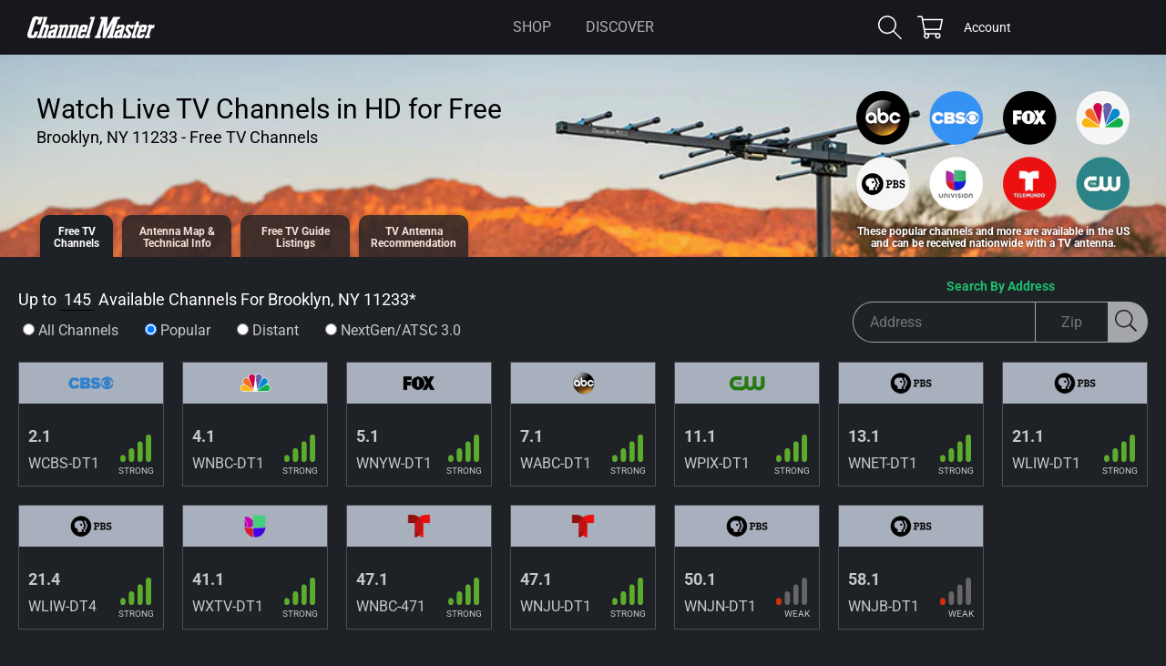

--- FILE ---
content_type: text/html; charset=UTF-8
request_url: https://apps.channelmastertv.com/antenna-tool.php?{v=1213112p&address=&zip=11233&}
body_size: 5343
content:
{"locationname":"BROOKLYN, NY 11233","listview":"top","channelcount":145,"channellist":"<div class=\"one-channel isTopChannel\"  data-networkslug=\"cbs\"><div class=\"chan-logo\" style=\"background-image: url(https:\/\/downloads.channelmaster.com\/Images\/chanlogo-cbs.png);\"\/><\/div><div class=\"info\"><div class=\"ota-channel\"><strong>2.1<\/strong><br>WCBS-DT1<\/div><div class=\"signal\"><div class=\"signal-icon signal-4\"><\/div><em>Strong<\/em><\/div><\/div><\/div><!-- .one-channel --><div class=\"one-channel isNextgen\" ><div class=\"chan-logo\" style=\"background-image: url(https:\/\/downloads.channelmaster.com\/Images\/chanlogo-cbs.png);\"\/><\/div><div class=\"info\"><div class=\"ota-channel\"><strong>2.1<\/strong><br>WCBS-NG1<\/div><div class=\"signal\"><div class=\"signal-icon signal-4\"><\/div><em>Strong<\/em><\/div><\/div><\/div><!-- .one-channel --><div class=\"one-channel\" ><div class=\"chan-logo\" style=\"background-image: url(https:\/\/cdn.titantv.com\/\/skZA6eGUwZB9E0bn-2La1oE_cFmio4pqVgJz96YPWcw.png);\"\/><\/div><div class=\"info\"><div class=\"ota-channel\"><strong>2.2<\/strong><br>WCBS-DT2<\/div><div class=\"signal\"><div class=\"signal-icon signal-4\"><\/div><em>Strong<\/em><\/div><\/div><\/div><!-- .one-channel --><div class=\"one-channel\" ><div class=\"chan-logo\" style=\"background-image: url(https:\/\/cdn.titantv.com\/\/H6gpYjHHkYaZlaI7lUqVaKOthzOBNrA_ZNeUnkIHsfo.png);\"\/><\/div><div class=\"info\"><div class=\"ota-channel\"><strong>2.3<\/strong><br>WCBS-DT3<\/div><div class=\"signal\"><div class=\"signal-icon signal-4\"><\/div><em>Strong<\/em><\/div><\/div><\/div><!-- .one-channel --><div class=\"one-channel\" ><div class=\"chan-logo\" style=\"background-image: url(https:\/\/cdn.titantv.com\/\/H6gpYjHHkYb8isj2gqMg_KHwC1LmU6z7WMRKtdPX3oE.png);\"\/><\/div><div class=\"info\"><div class=\"ota-channel\"><strong>2.4<\/strong><br>WCBS-DT4<\/div><div class=\"signal\"><div class=\"signal-icon signal-4\"><\/div><em>Strong<\/em><\/div><\/div><\/div><!-- .one-channel --><div class=\"one-channel\" ><div class=\"chan-logo\" style=\"background-image: url(https:\/\/cdn.titantv.com\/\/kicUJIzA_8liS8giGn9FWWZzAYeRBwojbjIGY8CRB8U.png);\"\/><\/div><div class=\"info\"><div class=\"ota-channel\"><strong>2.5<\/strong><br>WCBS-DT5<\/div><div class=\"signal\"><div class=\"signal-icon signal-4\"><\/div><em>Strong<\/em><\/div><\/div><\/div><!-- .one-channel --><div class=\"one-channel isNextgen\" ><div class=\"chan-logo\" style=\"background-image: url(https:\/\/downloads.channelmaster.com\/Images\/chanlogo-nbc.png);\"\/><\/div><div class=\"info\"><div class=\"ota-channel\"><strong>4.1<\/strong><br>WNBC-NG1<\/div><div class=\"signal\"><div class=\"signal-icon signal-4\"><\/div><em>Strong<\/em><\/div><\/div><\/div><!-- .one-channel --><div class=\"one-channel isTopChannel\"  data-networkslug=\"nbc\"><div class=\"chan-logo\" style=\"background-image: url(https:\/\/downloads.channelmaster.com\/Images\/chanlogo-nbc.png);\"\/><\/div><div class=\"info\"><div class=\"ota-channel\"><strong>4.1<\/strong><br>WNBC-DT1<\/div><div class=\"signal\"><div class=\"signal-icon signal-4\"><\/div><em>Strong<\/em><\/div><\/div><\/div><!-- .one-channel --><div class=\"one-channel\" ><div class=\"chan-logo\" style=\"background-image: url(https:\/\/cdn.titantv.com\/\/GUfOaGQDE7edDUDIKQw-d5wdN7v4AFh3xjobbQeiHgE.png);\"\/><\/div><div class=\"info\"><div class=\"ota-channel\"><strong>4.2<\/strong><br>WNBC-DT2<\/div><div class=\"signal\"><div class=\"signal-icon signal-4\"><\/div><em>Strong<\/em><\/div><\/div><\/div><!-- .one-channel --><div class=\"one-channel\" ><div class=\"chan-logo\" style=\"background-image: url(https:\/\/cdn.titantv.com\/\/xWiDBiXc-hpiUl9aefPexFlmAQ0JdzLBg_DGVBvxYdk.png);\"\/><\/div><div class=\"info\"><div class=\"ota-channel\"><strong>4.3<\/strong><br>WNBC-DT3<\/div><div class=\"signal\"><div class=\"signal-icon signal-4\"><\/div><em>Strong<\/em><\/div><\/div><\/div><!-- .one-channel --><div class=\"one-channel\" ><div class=\"chan-logo\" style=\"background-image: url(https:\/\/cdn.titantv.com\/\/GUfOaGQDE7f4fOdly9zFRMABfMolnGi0jQUxg5u397Y.png);\"\/><\/div><div class=\"info\"><div class=\"ota-channel\"><strong>4.4<\/strong><br>WNBC-DT4<\/div><div class=\"signal\"><div class=\"signal-icon signal-4\"><\/div><em>Strong<\/em><\/div><\/div><\/div><!-- .one-channel --><div class=\"one-channel isTopChannel\"  data-networkslug=\"fox\"><div class=\"chan-logo\" style=\"background-image: url(https:\/\/downloads.channelmaster.com\/Images\/chanlogo-fox.png);\"\/><\/div><div class=\"info\"><div class=\"ota-channel\"><strong>5.1<\/strong><br>WNYW-DT1<\/div><div class=\"signal\"><div class=\"signal-icon signal-4\"><\/div><em>Strong<\/em><\/div><\/div><\/div><!-- .one-channel --><div class=\"one-channel\" ><div class=\"chan-logo\" style=\"background-image: url(https:\/\/cdn.titantv.com\/\/Uc7Ko54nBWzTfRX-r0T2T7DQBq75jFXNdmWr9ug2HPE.png);\"\/><\/div><div class=\"info\"><div class=\"ota-channel\"><strong>5.2<\/strong><br>WNYW-DT2<\/div><div class=\"signal\"><div class=\"signal-icon signal-4\"><\/div><em>Strong<\/em><\/div><\/div><\/div><!-- .one-channel --><div class=\"one-channel\" ><div class=\"chan-logo\" style=\"background-image: url(https:\/\/cdn.titantv.com\/\/skZA6eGUwZBkl2Aane_PVLBLyrNl6wyeO6l4qUUKVdA.png);\"\/><\/div><div class=\"info\"><div class=\"ota-channel\"><strong>5.3<\/strong><br>WNYW-DT3<\/div><div class=\"signal\"><div class=\"signal-icon signal-4\"><\/div><em>Strong<\/em><\/div><\/div><\/div><!-- .one-channel --><div class=\"one-channel\" ><div class=\"chan-logo\" style=\"background-image: url(https:\/\/cdn.titantv.com\/\/xWiDBiXc-hoZPWRmr3Z3LUCVBHvvvxtijXVn78Fveu8.png);\"\/><\/div><div class=\"info\"><div class=\"ota-channel\"><strong>5.4<\/strong><br>WNYW-DT4<\/div><div class=\"signal\"><div class=\"signal-icon signal-4\"><\/div><em>Strong<\/em><\/div><\/div><\/div><!-- .one-channel --><div class=\"one-channel\" ><div class=\"chan-logo\" style=\"background-image: url(https:\/\/cdn.titantv.com\/\/H6gpYjHHkYZ_nETfi1ByQ2ji_P1t-vyqODoB_qkePtk.png);\"\/><\/div><div class=\"info\"><div class=\"ota-channel\"><strong>5.5<\/strong><br>WNYW-DT5<\/div><div class=\"signal\"><div class=\"signal-icon signal-4\"><\/div><em>Strong<\/em><\/div><\/div><\/div><!-- .one-channel --><div class=\"one-channel\" ><div class=\"chan-logo\" style=\"background-image: url(https:\/\/cdn.titantv.com\/\/kicUJIzA_8mOtxgVvxgSw7FK54djxENBcz09y32PHus.png);\"\/><\/div><div class=\"info\"><div class=\"ota-channel\"><strong>6.1<\/strong><br>WNYZ-NL1<\/div><div class=\"signal\"><div class=\"signal-icon signal-4\"><\/div><em>Strong<\/em><\/div><\/div><\/div><!-- .one-channel --><div class=\"one-channel isNextgen\" ><div class=\"chan-logo\" style=\"background-image: url(https:\/\/downloads.channelmaster.com\/Images\/chanlogo-abc.png);\"\/><\/div><div class=\"info\"><div class=\"ota-channel\"><strong>7.1<\/strong><br>WABC-NG1<\/div><div class=\"signal\"><div class=\"signal-icon signal-4\"><\/div><em>Strong<\/em><\/div><\/div><\/div><!-- .one-channel --><div class=\"one-channel isTopChannel\"  data-networkslug=\"abc\"><div class=\"chan-logo\" style=\"background-image: url(https:\/\/downloads.channelmaster.com\/Images\/chanlogo-abc.png);\"\/><\/div><div class=\"info\"><div class=\"ota-channel\"><strong>7.1<\/strong><br>WABC-DT1<\/div><div class=\"signal\"><div class=\"signal-icon signal-4\"><\/div><em>Strong<\/em><\/div><\/div><\/div><!-- .one-channel --><div class=\"one-channel\" ><div class=\"chan-logo\" style=\"background-image: url(https:\/\/cdn.titantv.com\/\/0BaZXRsIF2pk166iwHJExz_KA4cM7wqT39bQh7kExNE.png);\"\/><\/div><div class=\"info\"><div class=\"ota-channel\"><strong>7.2<\/strong><br>WABC-DT2<\/div><div class=\"signal\"><div class=\"signal-icon signal-4\"><\/div><em>Strong<\/em><\/div><\/div><\/div><!-- .one-channel --><div class=\"one-channel\" ><div class=\"chan-logo\" style=\"background-image: url(https:\/\/cdn.titantv.com\/\/0BaZXRsIF2qn_A51ffmVUYIZ-yIuWdjYNaYOMJF0QMo.png);\"\/><\/div><div class=\"info\"><div class=\"ota-channel\"><strong>7.3<\/strong><br>WABC-DT3<\/div><div class=\"signal\"><div class=\"signal-icon signal-4\"><\/div><em>Strong<\/em><\/div><\/div><\/div><!-- .one-channel --><div class=\"one-channel\" ><div class=\"chan-logo\" style=\"background-image: url(https:\/\/cdn.titantv.com\/\/H6gpYjHHkYZV39eq4elug1tGORP38Y6q6d-qZkKkOYE.png);\"\/><\/div><div class=\"info\"><div class=\"ota-channel\"><strong>7.4<\/strong><br>WABC-DT4<\/div><div class=\"signal\"><div class=\"signal-icon signal-4\"><\/div><em>Strong<\/em><\/div><\/div><\/div><!-- .one-channel --><div class=\"one-channel\" ><div class=\"chan-logo\" style=\"background-image: url(https:\/\/cdn.titantv.com\/\/skZA6eGUwZBs59HHAmBueQVblpcDOhFJ9qm9WO8TvIU.png);\"\/><\/div><div class=\"info\"><div class=\"ota-channel\"><strong>8.1<\/strong><br>WPXU-LD1<\/div><div class=\"signal\"><div class=\"signal-icon signal-2\"><\/div><em>Weak<\/em><\/div><\/div><\/div><!-- .one-channel --><div class=\"one-channel\" ><div class=\"chan-logo\" style=\"background-image: url(https:\/\/cdn.titantv.com\/\/kicUJIzA_8kPdOMbIorIb5hsljNyNTZsk88EL8KZWIM.png);\"\/><\/div><div class=\"info\"><div class=\"ota-channel\"><strong>8.1<\/strong><br>WNYD-LD1<\/div><div class=\"signal\"><div class=\"signal-icon signal-2\"><\/div><em>Weak<\/em><\/div><\/div><\/div><!-- .one-channel --><div class=\"one-channel\" ><div class=\"chan-logo\" style=\"background-image: url(https:\/\/cdn.titantv.com\/\/7wxbUrJbMeFOMbCWRMXlFnhyYjyU3VtoAbd9YAJQSi4.png);\"\/><\/div><div class=\"info\"><div class=\"ota-channel\"><strong>9.1<\/strong><br>WWOR-DT1<\/div><div class=\"signal\"><div class=\"signal-icon signal-4\"><\/div><em>Strong<\/em><\/div><\/div><\/div><!-- .one-channel --><div class=\"one-channel\" ><div class=\"chan-logo\" style=\"background-image: url(https:\/\/cdn.titantv.com\/\/xWiDBiXc-howTP1Qq9lkgjnNkuSVCMEQsIXStgq12lw.png);\"\/><\/div><div class=\"info\"><div class=\"ota-channel\"><strong>9.2<\/strong><br>WNYW-92<\/div><div class=\"signal\"><div class=\"signal-icon signal-4\"><\/div><em>Strong<\/em><\/div><\/div><\/div><!-- .one-channel --><div class=\"one-channel\" ><div class=\"chan-logo\" style=\"background-image: url(https:\/\/cdn.titantv.com\/\/skZA6eGUwZAGsM59fmk7JRcuD_TH4MuLprOTyvro7wU.png);\"\/><\/div><div class=\"info\"><div class=\"ota-channel\"><strong>9.3<\/strong><br>WWOR-DT3<\/div><div class=\"signal\"><div class=\"signal-icon signal-4\"><\/div><em>Strong<\/em><\/div><\/div><\/div><!-- .one-channel --><div class=\"one-channel\" ><div class=\"chan-logo\" style=\"background-image: url(https:\/\/cdn.titantv.com\/\/skZA6eGUwZB1EDfF8BRAaClEC5kbtKgsxcmW7-OPr1A.png);\"\/><\/div><div class=\"info\"><div class=\"ota-channel\"><strong>9.4<\/strong><br>WWOR-DT4<\/div><div class=\"signal\"><div class=\"signal-icon signal-4\"><\/div><em>Strong<\/em><\/div><\/div><\/div><!-- .one-channel --><div class=\"one-channel isNextgen\" ><div class=\"chan-logo\" style=\"background-image: url(https:\/\/downloads.channelmaster.com\/Images\/chanlogo-cw.png);\"\/><\/div><div class=\"info\"><div class=\"ota-channel\"><strong>11.1<\/strong><br>WPIX-NG1<\/div><div class=\"signal\"><div class=\"signal-icon signal-4\"><\/div><em>Strong<\/em><\/div><\/div><\/div><!-- .one-channel --><div class=\"one-channel isTopChannel\"  data-networkslug=\"cw\"><div class=\"chan-logo\" style=\"background-image: url(https:\/\/downloads.channelmaster.com\/Images\/chanlogo-cw.png);\"\/><\/div><div class=\"info\"><div class=\"ota-channel\"><strong>11.1<\/strong><br>WPIX-DT1<\/div><div class=\"signal\"><div class=\"signal-icon signal-4\"><\/div><em>Strong<\/em><\/div><\/div><\/div><!-- .one-channel --><div class=\"one-channel\" ><div class=\"chan-logo\" style=\"background-image: url(https:\/\/cdn.titantv.com\/\/uWZJf0-DuzFPea4HFoctR3FgwnMFZLX-ugA68EQk4RI.png);\"\/><\/div><div class=\"info\"><div class=\"ota-channel\"><strong>11.2<\/strong><br>WPIX-DT2<\/div><div class=\"signal\"><div class=\"signal-icon signal-4\"><\/div><em>Strong<\/em><\/div><\/div><\/div><!-- .one-channel --><div class=\"one-channel isNextgen\" ><div class=\"chan-logo\" style=\"background-image: url(https:\/\/cdn.titantv.com\/\/kicUJIzA_8nZkiP0MR04dLFYRXAoq9qIud1mQGlcsyE.png);\"\/><\/div><div class=\"info\"><div class=\"ota-channel\"><strong>11.2<\/strong><br>WPIX-NG2<\/div><div class=\"signal\"><div class=\"signal-icon signal-4\"><\/div><em>Strong<\/em><\/div><\/div><\/div><!-- .one-channel --><div class=\"one-channel\" ><div class=\"chan-logo\" style=\"background-image: url(https:\/\/cdn.titantv.com\/\/skZA6eGUwZD3t9lX1tF1lu52_oXAZLO7BMPAv-UqPX0.png);\"\/><\/div><div class=\"info\"><div class=\"ota-channel\"><strong>11.4<\/strong><br>WPIX-DT4<\/div><div class=\"signal\"><div class=\"signal-icon signal-4\"><\/div><em>Strong<\/em><\/div><\/div><\/div><!-- .one-channel --><div class=\"one-channel isNextgen\" ><div class=\"chan-logo\" style=\"background-image: url(https:\/\/cdn.titantv.com\/\/kicUJIzA_8mid4ehgsmdtRPJdpWAOX5imSam7uKXOzc.png);\"\/><\/div><div class=\"info\"><div class=\"ota-channel\"><strong>11.4<\/strong><br>WPIX-NG4<\/div><div class=\"signal\"><div class=\"signal-icon signal-4\"><\/div><em>Strong<\/em><\/div><\/div><\/div><!-- .one-channel --><div class=\"one-channel isTopChannel\"  data-networkslug=\"pbs\"><div class=\"chan-logo\" style=\"background-image: url(https:\/\/downloads.channelmaster.com\/Images\/chanlogo-pbs.png);\"\/><\/div><div class=\"info\"><div class=\"ota-channel\"><strong>13.1<\/strong><br>WNET-DT1<\/div><div class=\"signal\"><div class=\"signal-icon signal-4\"><\/div><em>Strong<\/em><\/div><\/div><\/div><!-- .one-channel --><div class=\"one-channel isNextgen\" ><div class=\"chan-logo\" style=\"background-image: url(https:\/\/downloads.channelmaster.com\/Images\/chanlogo-pbs.png);\"\/><\/div><div class=\"info\"><div class=\"ota-channel\"><strong>13.1<\/strong><br>WNET-NG1<\/div><div class=\"signal\"><div class=\"signal-icon signal-4\"><\/div><em>Strong<\/em><\/div><\/div><\/div><!-- .one-channel --><div class=\"one-channel\" ><div class=\"chan-logo\" style=\"background-image: url(https:\/\/cdn.titantv.com\/\/GUfOaGQDE7eNYwOoc0HRYHz8DbpPvqlBNHdU0jIGc2c.png);\"\/><\/div><div class=\"info\"><div class=\"ota-channel\"><strong>13.2<\/strong><br>WNET-DT2<\/div><div class=\"signal\"><div class=\"signal-icon signal-4\"><\/div><em>Strong<\/em><\/div><\/div><\/div><!-- .one-channel --><div class=\"one-channel\" ><div class=\"chan-logo\" style=\"background-image: url(https:\/\/cdn.titantv.com\/\/H6gpYjHHkYbkRviHn4vqkgNDbNxivzHPQC2kGoyKtxA.png);\"\/><\/div><div class=\"info\"><div class=\"ota-channel\"><strong>14.1<\/strong><br>WNDT-CD1<\/div><div class=\"signal\"><div class=\"signal-icon signal-4\"><\/div><em>Strong<\/em><\/div><\/div><\/div><!-- .one-channel --><div class=\"one-channel\" ><div class=\"chan-logo\" style=\"background-image: url(https:\/\/cdn.titantv.com\/\/skZA6eGUwZAWsPrksxaa6zRFhL2y-kNcFqv1j3nwCpE.png);\"\/><\/div><div class=\"info\"><div class=\"ota-channel\"><strong>15.1<\/strong><br>WEPT-CD1<\/div><div class=\"signal\"><div class=\"signal-icon signal-2\"><\/div><em>Weak<\/em><\/div><\/div><\/div><!-- .one-channel --><div class=\"one-channel\" ><div class=\"chan-logo\" style=\"background-image: url(https:\/\/cdn.titantv.com\/\/kicUJIzA_8mPVxE0-DbRMD5p5UnKujV_VE1ieXgE7ag.png);\"\/><\/div><div class=\"info\"><div class=\"ota-channel\"><strong>18.1<\/strong><br>WHTV-LD1<\/div><div class=\"signal\"><div class=\"signal-icon signal-4\"><\/div><em>Strong<\/em><\/div><\/div><\/div><!-- .one-channel --><div class=\"one-channel\" ><div class=\"chan-logo\" style=\"background-image: url(https:\/\/cdn.titantv.com\/\/kicUJIzA_8kwzF5yYrw23VcTNyNkkmMFkAxHo8D5QOk.png);\"\/><\/div><div class=\"info\"><div class=\"ota-channel\"><strong>18.2<\/strong><br>WHTV-LD2<\/div><div class=\"signal\"><div class=\"signal-icon signal-4\"><\/div><em>Strong<\/em><\/div><\/div><\/div><!-- .one-channel --><div class=\"one-channel\" ><div class=\"chan-logo\" style=\"background-image: url(https:\/\/cdn.titantv.com\/\/kicUJIzA_8lzTUPQRm8pjUPd_4zmzwflWBRL1nDGu6U.png);\"\/><\/div><div class=\"info\"><div class=\"ota-channel\"><strong>18.3<\/strong><br>WHTV-LD3<\/div><div class=\"signal\"><div class=\"signal-icon signal-4\"><\/div><em>Strong<\/em><\/div><\/div><\/div><!-- .one-channel --><div class=\"one-channel\" ><div class=\"chan-logo\" style=\"background-image: url(https:\/\/cdn.titantv.com\/\/kicUJIzA_8np4RTFjtBihoPyXppk2vEiJ9fkjXP13Wk.png);\"\/><\/div><div class=\"info\"><div class=\"ota-channel\"><strong>18.4<\/strong><br>WHTV-LD4<\/div><div class=\"signal\"><div class=\"signal-icon signal-4\"><\/div><em>Strong<\/em><\/div><\/div><\/div><!-- .one-channel --><div class=\"one-channel\" ><div class=\"chan-logo\" style=\"background-image: url(https:\/\/cdn.titantv.com\/\/kicUJIzA_8k2sK1Yjmqd3puuT7KigArje4rq2s78Yz0.png);\"\/><\/div><div class=\"info\"><div class=\"ota-channel\"><strong>18.5<\/strong><br>WHTV-LD5<\/div><div class=\"signal\"><div class=\"signal-icon signal-4\"><\/div><em>Strong<\/em><\/div><\/div><\/div><!-- .one-channel --><div class=\"one-channel\" ><div class=\"chan-logo\" style=\"background-image: url(https:\/\/cdn.titantv.com\/\/kicUJIzA_8lQtLoSmz4Jw2ewQmVV9yxlhUUUIfKUxUI.png);\"\/><\/div><div class=\"info\"><div class=\"ota-channel\"><strong>18.6<\/strong><br>WHTV-LD6<\/div><div class=\"signal\"><div class=\"signal-icon signal-4\"><\/div><em>Strong<\/em><\/div><\/div><\/div><!-- .one-channel --><div class=\"one-channel\" ><div class=\"chan-logo\" style=\"background-image: url(https:\/\/cdn.titantv.com\/\/kicUJIzA_8kBC2g9sE2Ev2hVmlnEmw1KWnPsrUIXUWc.png);\"\/><\/div><div class=\"info\"><div class=\"ota-channel\"><strong>18.7<\/strong><br>WHTV-LD7<\/div><div class=\"signal\"><div class=\"signal-icon signal-4\"><\/div><em>Strong<\/em><\/div><\/div><\/div><!-- .one-channel --><div class=\"one-channel\" ><div class=\"chan-logo\" style=\"background-image: url(https:\/\/cdn.titantv.com\/\/kicUJIzA_8nH5lcSxJx0H2vXsLIjCD_j6FO1iZKPVFY.png);\"\/><\/div><div class=\"info\"><div class=\"ota-channel\"><strong>18.8<\/strong><br>WHTV-LD8<\/div><div class=\"signal\"><div class=\"signal-icon signal-4\"><\/div><em>Strong<\/em><\/div><\/div><\/div><!-- .one-channel --><div class=\"one-channel\" ><div class=\"chan-logo\" style=\"background-image: url(https:\/\/cdn.titantv.com\/\/kicUJIzA_8nnmh2YjoaJBFOQ4TdoopuFqdg3eggSyuk.png);\"\/><\/div><div class=\"info\"><div class=\"ota-channel\"><strong>18.9<\/strong><br>WHTV-LD9<\/div><div class=\"signal\"><div class=\"signal-icon signal-4\"><\/div><em>Strong<\/em><\/div><\/div><\/div><!-- .one-channel --><div class=\"one-channel\" ><div class=\"chan-logo\" style=\"background-image: url(https:\/\/cdn.titantv.com\/\/kicUJIzA_8mZFTglmc29_q0SuN2khs09i09s473KGAg.png);\"\/><\/div><div class=\"info\"><div class=\"ota-channel\"><strong>18.10<\/strong><br>WHTV-D10<\/div><div class=\"signal\"><div class=\"signal-icon signal-4\"><\/div><em>Strong<\/em><\/div><\/div><\/div><!-- .one-channel --><div class=\"one-channel\" ><div class=\"chan-logo\" style=\"background-image: url(https:\/\/cdn.titantv.com\/\/kicUJIzA_8nC-a2NY8BtUIedjlg0lni2t_wm1u0eypo.png);\"\/><\/div><div class=\"info\"><div class=\"ota-channel\"><strong>18.11<\/strong><br>WHTV-D11<\/div><div class=\"signal\"><div class=\"signal-icon signal-4\"><\/div><em>Strong<\/em><\/div><\/div><\/div><!-- .one-channel --><div class=\"one-channel\" ><div class=\"chan-logo\" style=\"background-image: url(https:\/\/cdn.titantv.com\/\/kicUJIzA_8lvL8EImXJKMbnbgG7x0prhMYYHugbWmVA.png);\"\/><\/div><div class=\"info\"><div class=\"ota-channel\"><strong>18.12<\/strong><br>WHTV-D12<\/div><div class=\"signal\"><div class=\"signal-icon signal-4\"><\/div><em>Strong<\/em><\/div><\/div><\/div><!-- .one-channel --><div class=\"one-channel\" ><div class=\"chan-logo\" style=\"background-image: url(https:\/\/cdn.titantv.com\/\/kicUJIzA_8m0aBG_IudqxW9_Gej2PRiC1FhBSI9xBa8.png);\"\/><\/div><div class=\"info\"><div class=\"ota-channel\"><strong>18.13<\/strong><br>WHTV-D13<\/div><div class=\"signal\"><div class=\"signal-icon signal-4\"><\/div><em>Strong<\/em><\/div><\/div><\/div><!-- .one-channel --><div class=\"one-channel\" ><div class=\"chan-logo\" style=\"background-image: url(https:\/\/cdn.titantv.com\/\/kicUJIzA_8kzN9ICK1zDZ9Eruz0Ru1yP0SPboOzuyHI.png);\"\/><\/div><div class=\"info\"><div class=\"ota-channel\"><strong>18.14<\/strong><br>WHTV-D14<\/div><div class=\"signal\"><div class=\"signal-icon signal-4\"><\/div><em>Strong<\/em><\/div><\/div><\/div><!-- .one-channel --><div class=\"one-channel\" ><div class=\"chan-logo\" style=\"background-image: url(https:\/\/cdn.titantv.com\/\/kicUJIzA_8n44aOENjjBfhdMJMXHUwk5peLxpEWbgbY.png);\"\/><\/div><div class=\"info\"><div class=\"ota-channel\"><strong>18.15<\/strong><br>WHTV-D15<\/div><div class=\"signal\"><div class=\"signal-icon signal-4\"><\/div><em>Strong<\/em><\/div><\/div><\/div><!-- .one-channel --><div class=\"one-channel isNextgen\" ><div class=\"chan-logo\" style=\"background-image: url(https:\/\/downloads.channelmaster.com\/Images\/chanlogo-pbs.png);\"\/><\/div><div class=\"info\"><div class=\"ota-channel\"><strong>21.1<\/strong><br>WLIW-NG1<\/div><div class=\"signal\"><div class=\"signal-icon signal-4\"><\/div><em>Strong<\/em><\/div><\/div><\/div><!-- .one-channel --><div class=\"one-channel isTopChannel\"  data-networkslug=\"pbs\"><div class=\"chan-logo\" style=\"background-image: url(https:\/\/downloads.channelmaster.com\/Images\/chanlogo-pbs.png);\"\/><\/div><div class=\"info\"><div class=\"ota-channel\"><strong>21.1<\/strong><br>WLIW-DT1<\/div><div class=\"signal\"><div class=\"signal-icon signal-4\"><\/div><em>Strong<\/em><\/div><\/div><\/div><!-- .one-channel --><div class=\"one-channel\" ><div class=\"chan-logo\" style=\"background-image: url(https:\/\/cdn.titantv.com\/\/iDyZLHAjlScDG2_XI_TNAi4s1WkxM48Sk8hKgvsfO50.png);\"\/><\/div><div class=\"info\"><div class=\"ota-channel\"><strong>21.2<\/strong><br>WLIW-DT2<\/div><div class=\"signal\"><div class=\"signal-icon signal-4\"><\/div><em>Strong<\/em><\/div><\/div><\/div><!-- .one-channel --><div class=\"one-channel\" ><div class=\"chan-logo\" style=\"background-image: url(https:\/\/cdn.titantv.com\/\/iDyZLHAjlSfcas5gjnNToc1umlXZCsAKrtDyn35urRE.png);\"\/><\/div><div class=\"info\"><div class=\"ota-channel\"><strong>21.3<\/strong><br>WLIW-DT3<\/div><div class=\"signal\"><div class=\"signal-icon signal-4\"><\/div><em>Strong<\/em><\/div><\/div><\/div><!-- .one-channel --><div class=\"one-channel isTopChannel\"  data-networkslug=\"pbs\"><div class=\"chan-logo\" style=\"background-image: url(https:\/\/downloads.channelmaster.com\/Images\/chanlogo-pbs.png);\"\/><\/div><div class=\"info\"><div class=\"ota-channel\"><strong>21.4<\/strong><br>WLIW-DT4<\/div><div class=\"signal\"><div class=\"signal-icon signal-4\"><\/div><em>Strong<\/em><\/div><\/div><\/div><!-- .one-channel --><div class=\"one-channel\" ><div class=\"chan-logo\" style=\"background-image: url(https:\/\/cdn.titantv.com\/\/xWiDBiXc-hrxymS7txUPvMMK9FuecQmYEUdECMuAqfo.png);\"\/><\/div><div class=\"info\"><div class=\"ota-channel\"><strong>23.1<\/strong><br>WDVB-CD1<\/div><div class=\"signal\"><div class=\"signal-icon signal-4\"><\/div><em>Strong<\/em><\/div><\/div><\/div><!-- .one-channel --><div class=\"one-channel\" ><div class=\"chan-logo\" style=\"background-image: url(https:\/\/cdn.titantv.com\/\/xWiDBiXc-hqkKHb13RZ6_UIR0LODF41iZJZZo7CI804.png);\"\/><\/div><div class=\"info\"><div class=\"ota-channel\"><strong>23.2<\/strong><br>WDVB-CD2<\/div><div class=\"signal\"><div class=\"signal-icon signal-4\"><\/div><em>Strong<\/em><\/div><\/div><\/div><!-- .one-channel --><div class=\"one-channel\" ><div class=\"chan-logo\" style=\"background-image: url(https:\/\/cdn.titantv.com\/\/xWiDBiXc-hpgJjEi23qCIOZD_6tNVKSSHcVB_HQDVvE.png);\"\/><\/div><div class=\"info\"><div class=\"ota-channel\"><strong>23.3<\/strong><br>WDVB-CD3<\/div><div class=\"signal\"><div class=\"signal-icon signal-4\"><\/div><em>Strong<\/em><\/div><\/div><\/div><!-- .one-channel --><div class=\"one-channel\" ><div class=\"chan-logo\" style=\"background-image: url(https:\/\/cdn.titantv.com\/\/skZA6eGUwZAMUUf3FaRpXNzswxbelPuqrY20MPFKTu4.png);\"\/><\/div><div class=\"info\"><div class=\"ota-channel\"><strong>24.1<\/strong><br>WASA-LD1<\/div><div class=\"signal\"><div class=\"signal-icon signal-4\"><\/div><em>Strong<\/em><\/div><\/div><\/div><!-- .one-channel --><div class=\"one-channel\" ><div class=\"chan-logo\" style=\"background-image: url(https:\/\/cdn.titantv.com\/\/skZA6eGUwZD5jk7tEDgESAOZf2EQ1FIBtZxPbCBh_2s.png);\"\/><\/div><div class=\"info\"><div class=\"ota-channel\"><strong>24.2<\/strong><br>WASA-LD2<\/div><div class=\"signal\"><div class=\"signal-icon signal-4\"><\/div><em>Strong<\/em><\/div><\/div><\/div><!-- .one-channel --><div class=\"one-channel\" ><div class=\"chan-logo\" style=\"background-image: url(https:\/\/cdn.titantv.com\/\/skZA6eGUwZD7JCa7Aes13e94aNZAQFev0MEV8tX9Qp4.png);\"\/><\/div><div class=\"info\"><div class=\"ota-channel\"><strong>24.3<\/strong><br>WASA-LD3<\/div><div class=\"signal\"><div class=\"signal-icon signal-4\"><\/div><em>Strong<\/em><\/div><\/div><\/div><!-- .one-channel --><div class=\"one-channel\" ><div class=\"chan-logo\" style=\"background-image: url(https:\/\/cdn.titantv.com\/\/Uc7Ko54nBWyjwVl5pzgs6Gs7kIVzjFFZCq97WWOuLlY.png);\"\/><\/div><div class=\"info\"><div class=\"ota-channel\"><strong>25.1<\/strong><br>WNYE-DT1<\/div><div class=\"signal\"><div class=\"signal-icon signal-4\"><\/div><em>Strong<\/em><\/div><\/div><\/div><!-- .one-channel --><div class=\"one-channel\" ><div class=\"chan-logo\" style=\"background-image: url(https:\/\/cdn.titantv.com\/\/Uc7Ko54nBWxui0_n2POuKYKvhTLcIywQ9nzKhdTdQmQ.png);\"\/><\/div><div class=\"info\"><div class=\"ota-channel\"><strong>25.2<\/strong><br>WNYE-DT2<\/div><div class=\"signal\"><div class=\"signal-icon signal-4\"><\/div><em>Strong<\/em><\/div><\/div><\/div><!-- .one-channel --><div class=\"one-channel\" ><div class=\"chan-logo\" style=\"background-image: url(https:\/\/cdn.titantv.com\/\/Uc7Ko54nBWz_AvxDkzwSf4s2W7uw4PCF0tp_7A6_SJU.png);\"\/><\/div><div class=\"info\"><div class=\"ota-channel\"><strong>25.3<\/strong><br>WNYE-DT3<\/div><div class=\"signal\"><div class=\"signal-icon signal-4\"><\/div><em>Strong<\/em><\/div><\/div><\/div><!-- .one-channel --><div class=\"one-channel\" ><div class=\"chan-logo\" style=\"background-image: url(https:\/\/cdn.titantv.com\/\/bnQtU8FLPX4uGyrko3piRZrQQ3bkBDlF_RMfSBuEBUo.png);\"\/><\/div><div class=\"info\"><div class=\"ota-channel\"><strong>31.1<\/strong><br>WPXN-DT1<\/div><div class=\"signal\"><div class=\"signal-icon signal-4\"><\/div><em>Strong<\/em><\/div><\/div><\/div><!-- .one-channel --><div class=\"one-channel\" ><div class=\"chan-logo\" style=\"background-image: url(https:\/\/cdn.titantv.com\/\/bnQtU8FLPX7j1xjPvZFjUrZ8o_pcIvJrWlT4TbPStaw.png);\"\/><\/div><div class=\"info\"><div class=\"ota-channel\"><strong>31.2<\/strong><br>WPXN-DT2<\/div><div class=\"signal\"><div class=\"signal-icon signal-4\"><\/div><em>Strong<\/em><\/div><\/div><\/div><!-- .one-channel --><div class=\"one-channel\" ><div class=\"chan-logo\" style=\"background-image: url(https:\/\/cdn.titantv.com\/\/bnQtU8FLPX6grlU54_bBh6Xw3OShLN2ebC9CgDEUG0o.png);\"\/><\/div><div class=\"info\"><div class=\"ota-channel\"><strong>31.3<\/strong><br>WPXN-DT3<\/div><div class=\"signal\"><div class=\"signal-icon signal-4\"><\/div><em>Strong<\/em><\/div><\/div><\/div><!-- .one-channel --><div class=\"one-channel\" ><div class=\"chan-logo\" style=\"background-image: url(https:\/\/cdn.titantv.com\/\/skZA6eGUwZASv3Z4YlYyZZgzV4tJXigOdCNsbZWwXz4.png);\"\/><\/div><div class=\"info\"><div class=\"ota-channel\"><strong>31.4<\/strong><br>WPXN-DT4<\/div><div class=\"signal\"><div class=\"signal-icon signal-4\"><\/div><em>Strong<\/em><\/div><\/div><\/div><!-- .one-channel --><div class=\"one-channel\" ><div class=\"chan-logo\" style=\"background-image: url(https:\/\/cdn.titantv.com\/\/skZA6eGUwZBNspZ7pz7ViSZE5GIrmHHk3OYszElS6vo.png);\"\/><\/div><div class=\"info\"><div class=\"ota-channel\"><strong>31.5<\/strong><br>WPXN-DT5<\/div><div class=\"signal\"><div class=\"signal-icon signal-4\"><\/div><em>Strong<\/em><\/div><\/div><\/div><!-- .one-channel --><div class=\"one-channel\" ><div class=\"chan-logo\" style=\"background-image: url(https:\/\/cdn.titantv.com\/\/skZA6eGUwZCgpD745v_eiNgQ0CU7X0fHLbMMu0RL0JM.png);\"\/><\/div><div class=\"info\"><div class=\"ota-channel\"><strong>31.6<\/strong><br>WPXN-DT6<\/div><div class=\"signal\"><div class=\"signal-icon signal-4\"><\/div><em>Strong<\/em><\/div><\/div><\/div><!-- .one-channel --><div class=\"one-channel\" ><div class=\"chan-logo\" style=\"background-image: url(https:\/\/cdn.titantv.com\/\/H6gpYjHHkYYLB89yRzzoxWXbWXqO1OJBdCay0ljrB-E.png);\"\/><\/div><div class=\"info\"><div class=\"ota-channel\"><strong>31.7<\/strong><br>WPXN-DT7<\/div><div class=\"signal\"><div class=\"signal-icon signal-4\"><\/div><em>Strong<\/em><\/div><\/div><\/div><!-- .one-channel --><div class=\"one-channel\" ><div class=\"chan-logo\" style=\"background-image: url(https:\/\/cdn.titantv.com\/\/kicUJIzA_8nyFMog_Wr2IbbNXRe9rM2rIWczi1Iiu40.png);\"\/><\/div><div class=\"info\"><div class=\"ota-channel\"><strong>31.8<\/strong><br>WPXN-DT8<\/div><div class=\"signal\"><div class=\"signal-icon signal-4\"><\/div><em>Strong<\/em><\/div><\/div><\/div><!-- .one-channel --><div class=\"one-channel\" ><div class=\"chan-logo\" style=\"background-image: url(https:\/\/cdn.titantv.com\/\/skZA6eGUwZCUNnSa0DKuA6fLi6ukAfkG4mASFl7vmlU.png);\"\/><\/div><div class=\"info\"><div class=\"ota-channel\"><strong>33.1<\/strong><br>WJLP-DT1<\/div><div class=\"signal\"><div class=\"signal-icon signal-4\"><\/div><em>Strong<\/em><\/div><\/div><\/div><!-- .one-channel --><div class=\"one-channel\" ><div class=\"chan-logo\" style=\"background-image: url(https:\/\/cdn.titantv.com\/\/skZA6eGUwZDOXkdN4dqYULkjHvzpYwyvEGIUYaIwxDg.png);\"\/><\/div><div class=\"info\"><div class=\"ota-channel\"><strong>33.2<\/strong><br>WJLP-DT2<\/div><div class=\"signal\"><div class=\"signal-icon signal-4\"><\/div><em>Strong<\/em><\/div><\/div><\/div><!-- .one-channel --><div class=\"one-channel\" ><div class=\"chan-logo\" style=\"background-image: url(https:\/\/cdn.titantv.com\/\/xWiDBiXc-hqH8WDH9mzDGDBwHlvTtCQaHSwUUccMWKw.png);\"\/><\/div><div class=\"info\"><div class=\"ota-channel\"><strong>33.3<\/strong><br>WJLP-DT3<\/div><div class=\"signal\"><div class=\"signal-icon signal-4\"><\/div><em>Strong<\/em><\/div><\/div><\/div><!-- .one-channel --><div class=\"one-channel\" ><div class=\"chan-logo\" style=\"background-image: url(https:\/\/cdn.titantv.com\/\/xWiDBiXc-hqve289t7fZ2q8WSVVjiZ1SblL0G8DGV-8.png);\"\/><\/div><div class=\"info\"><div class=\"ota-channel\"><strong>33.4<\/strong><br>WJLP-DT4<\/div><div class=\"signal\"><div class=\"signal-icon signal-4\"><\/div><em>Strong<\/em><\/div><\/div><\/div><!-- .one-channel --><div class=\"one-channel\" ><div class=\"chan-logo\" style=\"background-image: url(https:\/\/cdn.titantv.com\/\/H6gpYjHHkYY25GSZVvl3K8zJUfl3YNK16pGPaIsOp8U.png);\"\/><\/div><div class=\"info\"><div class=\"ota-channel\"><strong>33.6<\/strong><br>WJLP-DT6<\/div><div class=\"signal\"><div class=\"signal-icon signal-4\"><\/div><em>Strong<\/em><\/div><\/div><\/div><!-- .one-channel --><div class=\"one-channel\" ><div class=\"chan-logo\" style=\"background-image: url(https:\/\/cdn.titantv.com\/\/H6gpYjHHkYaZThEPWbS1ZhGD4D5KSTnizTIi-vE1m2Y.png);\"\/><\/div><div class=\"info\"><div class=\"ota-channel\"><strong>33.7<\/strong><br>WJLP-DT7<\/div><div class=\"signal\"><div class=\"signal-icon signal-4\"><\/div><em>Strong<\/em><\/div><\/div><\/div><!-- .one-channel --><div class=\"one-channel\" ><div class=\"chan-logo\" style=\"background-image: url(https:\/\/cdn.titantv.com\/\/H6gpYjHHkYbbYztiILY-y_t8W8diwlJKigLGQTOf5bY.png);\"\/><\/div><div class=\"info\"><div class=\"ota-channel\"><strong>33.8<\/strong><br>WJLP-DT8<\/div><div class=\"signal\"><div class=\"signal-icon signal-4\"><\/div><em>Strong<\/em><\/div><\/div><\/div><!-- .one-channel --><div class=\"one-channel\" ><div class=\"chan-logo\" style=\"background-image: url(https:\/\/cdn.titantv.com\/\/H6gpYjHHkYZ2FU1O3aMr8Rc3Er0X2aVK5HC2a5JO5GE.png);\"\/><\/div><div class=\"info\"><div class=\"ota-channel\"><strong>37.1<\/strong><br>WNWT-LD1<\/div><div class=\"signal\"><div class=\"signal-icon signal-4\"><\/div><em>Strong<\/em><\/div><\/div><\/div><!-- .one-channel --><div class=\"one-channel\" ><div class=\"chan-logo\" style=\"background-image: url(https:\/\/cdn.titantv.com\/\/kicUJIzA_8lSJO-WE2j6t-64t6UeGF8b--Se0M_6NYI.png);\"\/><\/div><div class=\"info\"><div class=\"ota-channel\"><strong>38.1<\/strong><br>WNYD-LD3<\/div><div class=\"signal\"><div class=\"signal-icon signal-2\"><\/div><em>Weak<\/em><\/div><\/div><\/div><!-- .one-channel --><div class=\"one-channel\" ><div class=\"chan-logo\" style=\"background-image: url(https:\/\/cdn.titantv.com\/\/skZA6eGUwZDawx35iLZ3AWZ2j_mdLpWHSCwqKBvynZM.png);\"\/><\/div><div class=\"info\"><div class=\"ota-channel\"><strong>38.1<\/strong><br>WPXU-LD3<\/div><div class=\"signal\"><div class=\"signal-icon signal-2\"><\/div><em>Weak<\/em><\/div><\/div><\/div><!-- .one-channel --><div class=\"one-channel\" ><div class=\"chan-logo\" style=\"background-image: url(https:\/\/cdn.titantv.com\/\/kicUJIzA_8kjIK6NLnBtWXbl2_4ooTH1XpH0DdeHwXI.png);\"\/><\/div><div class=\"info\"><div class=\"ota-channel\"><strong>39.1<\/strong><br>WNJJ-LD2<\/div><div class=\"signal\"><div class=\"signal-icon signal-4\"><\/div><em>Strong<\/em><\/div><\/div><\/div><!-- .one-channel --><div class=\"one-channel\" ><div class=\"chan-logo\" style=\"background-image: url(https:\/\/cdn.titantv.com\/\/6Twl8mwc1hPGkX_oFQSYJcd3vBmndABMvUcueZQUZ9U.png);\"\/><\/div><div class=\"info\"><div class=\"ota-channel\"><strong>39.1<\/strong><br>WNYN-LD1<\/div><div class=\"signal\"><div class=\"signal-icon signal-4\"><\/div><em>Strong<\/em><\/div><\/div><\/div><!-- .one-channel --><div class=\"one-channel\" ><div class=\"chan-logo\" style=\"background-image: url(https:\/\/cdn.titantv.com\/\/skZA6eGUwZApCfqhDEAjKPzyz2YR9q3wxI2YFHMu7zM.png);\"\/><\/div><div class=\"info\"><div class=\"ota-channel\"><strong>40.1<\/strong><br>WNJJ-LD<\/div><div class=\"signal\"><div class=\"signal-icon signal-4\"><\/div><em>Strong<\/em><\/div><\/div><\/div><!-- .one-channel --><div class=\"one-channel\" ><div class=\"chan-logo\" style=\"background-image: url(https:\/\/cdn.titantv.com\/\/skZA6eGUwZBoDHt-6naSp5DMCwvrLKc3mrPjCwUlZqc.png);\"\/><\/div><div class=\"info\"><div class=\"ota-channel\"><strong>40.1<\/strong><br>WNYN-LD2<\/div><div class=\"signal\"><div class=\"signal-icon signal-4\"><\/div><em>Strong<\/em><\/div><\/div><\/div><!-- .one-channel --><div class=\"one-channel isTopChannel\"  data-networkslug=\"univis\"><div class=\"chan-logo\" style=\"background-image: url(https:\/\/downloads.channelmaster.com\/Images\/chanlogo-univis.png);\"\/><\/div><div class=\"info\"><div class=\"ota-channel\"><strong>41.1<\/strong><br>WXTV-DT1<\/div><div class=\"signal\"><div class=\"signal-icon signal-4\"><\/div><em>Strong<\/em><\/div><\/div><\/div><!-- .one-channel --><div class=\"one-channel isNextgen\" ><div class=\"chan-logo\" style=\"background-image: url(https:\/\/downloads.channelmaster.com\/Images\/chanlogo-univis.png);\"\/><\/div><div class=\"info\"><div class=\"ota-channel\"><strong>41.1<\/strong><br>WXTV-NG1<\/div><div class=\"signal\"><div class=\"signal-icon signal-4\"><\/div><em>Strong<\/em><\/div><\/div><\/div><!-- .one-channel --><div class=\"one-channel\" ><div class=\"chan-logo\" style=\"background-image: url(https:\/\/cdn.titantv.com\/\/WzZT-3iMPJLkmlDE95sxWqpr0v9NA01Rrk9u4vgcdcU.png);\"\/><\/div><div class=\"info\"><div class=\"ota-channel\"><strong>41.2<\/strong><br>WXTV-DT2<\/div><div class=\"signal\"><div class=\"signal-icon signal-4\"><\/div><em>Strong<\/em><\/div><\/div><\/div><!-- .one-channel --><div class=\"one-channel\" ><div class=\"chan-logo\" style=\"background-image: url(https:\/\/cdn.titantv.com\/\/skZA6eGUwZCo91gCzh6IhaWXhyPi36bm_qwfPrdheWk.png);\"\/><\/div><div class=\"info\"><div class=\"ota-channel\"><strong>41.3<\/strong><br>WXTV-DT3<\/div><div class=\"signal\"><div class=\"signal-icon signal-4\"><\/div><em>Strong<\/em><\/div><\/div><\/div><!-- .one-channel --><div class=\"one-channel\" ><div class=\"chan-logo\" style=\"background-image: url(https:\/\/cdn.titantv.com\/\/skZA6eGUwZA4MeQ1iSB4LQnmUUD2RvBNlcay1gtt9EI.png);\"\/><\/div><div class=\"info\"><div class=\"ota-channel\"><strong>43.1<\/strong><br>WZME-DT1<\/div><div class=\"signal\"><div class=\"signal-icon signal-4\"><\/div><em>Strong<\/em><\/div><\/div><\/div><!-- .one-channel --><div class=\"one-channel\" ><div class=\"chan-logo\" style=\"background-image: url(https:\/\/cdn.titantv.com\/\/skZA6eGUwZDSULUGpaYXzeBkkGROG7rfgcDK0XtMFUs.png);\"\/><\/div><div class=\"info\"><div class=\"ota-channel\"><strong>43.2<\/strong><br>WZME-DT2<\/div><div class=\"signal\"><div class=\"signal-icon signal-4\"><\/div><em>Strong<\/em><\/div><\/div><\/div><!-- .one-channel --><div class=\"one-channel\" ><div class=\"chan-logo\" style=\"background-image: url(https:\/\/cdn.titantv.com\/\/skZA6eGUwZBSpF1_7TLPRAVid7bRqQy2JrT1p9igOw8.png);\"\/><\/div><div class=\"info\"><div class=\"ota-channel\"><strong>43.3<\/strong><br>WZME-DT3<\/div><div class=\"signal\"><div class=\"signal-icon signal-4\"><\/div><em>Strong<\/em><\/div><\/div><\/div><!-- .one-channel --><div class=\"one-channel\" ><div class=\"chan-logo\" style=\"background-image: url(https:\/\/cdn.titantv.com\/\/H6gpYjHHkYbiOSfX2ECDBIOs19quaXThh2s_O1SwGGU.png);\"\/><\/div><div class=\"info\"><div class=\"ota-channel\"><strong>43.4<\/strong><br>WZME-DT4<\/div><div class=\"signal\"><div class=\"signal-icon signal-4\"><\/div><em>Strong<\/em><\/div><\/div><\/div><!-- .one-channel --><div class=\"one-channel\" ><div class=\"chan-logo\" style=\"background-image: url(https:\/\/cdn.titantv.com\/\/kicUJIzA_8k5FIwYbcuZ6ogrdt_m5JfmDJhvj8wGnxI.png);\"\/><\/div><div class=\"info\"><div class=\"ota-channel\"><strong>43.8<\/strong><br>WZME-DT8<\/div><div class=\"signal\"><div class=\"signal-icon signal-4\"><\/div><em>Strong<\/em><\/div><\/div><\/div><!-- .one-channel --><div class=\"one-channel\" ><div class=\"chan-logo\" style=\"background-image: url(https:\/\/cdn.titantv.com\/\/kicUJIzA_8mZmJpE5vkAW3-Zcsa-1KPXXGiITyhT0Zo.png);\"\/><\/div><div class=\"info\"><div class=\"ota-channel\"><strong>43.9<\/strong><br>WZME-DT9<\/div><div class=\"signal\"><div class=\"signal-icon signal-4\"><\/div><em>Strong<\/em><\/div><\/div><\/div><!-- .one-channel --><div class=\"one-channel\" ><div class=\"chan-logo\" style=\"background-image: url(https:\/\/cdn.titantv.com\/\/kicUJIzA_8nGl1BbqKSKoNGIPTE-L5c0Q0iieprrFDY.png);\"\/><\/div><div class=\"info\"><div class=\"ota-channel\"><strong>43.12<\/strong><br>WZME-D12<\/div><div class=\"signal\"><div class=\"signal-icon signal-4\"><\/div><em>Strong<\/em><\/div><\/div><\/div><!-- .one-channel --><div class=\"one-channel\" ><div class=\"chan-logo\" style=\"background-image: url(https:\/\/cdn.titantv.com\/\/kicUJIzA_8kZJeNW9nAakPCXc_BSpMisoR4FWiyhJVw.png);\"\/><\/div><div class=\"info\"><div class=\"ota-channel\"><strong>45.1<\/strong><br>W02CY-D1<\/div><div class=\"signal\"><div class=\"signal-icon signal-2\"><\/div><em>Weak<\/em><\/div><\/div><\/div><!-- .one-channel --><div class=\"one-channel\" ><div class=\"chan-logo\" style=\"background-image: url(https:\/\/cdn.titantv.com\/\/kicUJIzA_8mH0AZ9zFk7vWnrqxcPkGy80hGWC_FVnqM.png);\"\/><\/div><div class=\"info\"><div class=\"ota-channel\"><strong>45.2<\/strong><br>W02CY-D2<\/div><div class=\"signal\"><div class=\"signal-icon signal-2\"><\/div><em>Weak<\/em><\/div><\/div><\/div><!-- .one-channel --><div class=\"one-channel\" ><div class=\"chan-logo\" style=\"background-image: url(https:\/\/cdn.titantv.com\/\/kicUJIzA_8lAhdyC3i4JmiY3i-wHyM5WhSi6msLHHJw.png);\"\/><\/div><div class=\"info\"><div class=\"ota-channel\"><strong>45.3<\/strong><br>W02CY-D3<\/div><div class=\"signal\"><div class=\"signal-icon signal-2\"><\/div><em>Weak<\/em><\/div><\/div><\/div><!-- .one-channel --><div class=\"one-channel\" ><div class=\"chan-logo\" style=\"background-image: url(https:\/\/cdn.titantv.com\/\/kicUJIzA_8nm9uCWtXqzkIaQ88KhpGyLUJ8Oi1aQ2Y0.png);\"\/><\/div><div class=\"info\"><div class=\"ota-channel\"><strong>45.4<\/strong><br>W02CY-D4<\/div><div class=\"signal\"><div class=\"signal-icon signal-2\"><\/div><em>Weak<\/em><\/div><\/div><\/div><!-- .one-channel --><div class=\"one-channel\" ><div class=\"chan-logo\" style=\"background-image: url(https:\/\/cdn.titantv.com\/\/kicUJIzA_8nQHJThreWdF1j7gm1eAxkLJnEVEPn0dWg.png);\"\/><\/div><div class=\"info\"><div class=\"ota-channel\"><strong>45.5<\/strong><br>W02CY-D5<\/div><div class=\"signal\"><div class=\"signal-icon signal-2\"><\/div><em>Weak<\/em><\/div><\/div><\/div><!-- .one-channel --><div class=\"one-channel\" ><div class=\"chan-logo\" style=\"background-image: url(https:\/\/cdn.titantv.com\/\/kicUJIzA_8mgYaQfBkxoKPZhrh7wo8OKnrUrTxEdB4E.png);\"\/><\/div><div class=\"info\"><div class=\"ota-channel\"><strong>45.6<\/strong><br>W02CY-D6<\/div><div class=\"signal\"><div class=\"signal-icon signal-2\"><\/div><em>Weak<\/em><\/div><\/div><\/div><!-- .one-channel --><div class=\"one-channel\" ><div class=\"chan-logo\" style=\"background-image: url(https:\/\/cdn.titantv.com\/\/kicUJIzA_8kmyPo5iJNAXFrQFGsvtBZ1bTfR6LevuPc.png);\"\/><\/div><div class=\"info\"><div class=\"ota-channel\"><strong>45.7<\/strong><br>W02CY-D7<\/div><div class=\"signal\"><div class=\"signal-icon signal-2\"><\/div><em>Weak<\/em><\/div><\/div><\/div><!-- .one-channel --><div class=\"one-channel\" ><div class=\"chan-logo\" style=\"background-image: url(https:\/\/cdn.titantv.com\/\/kicUJIzA_8naBQmz-IAAcRihTTXAcNItzViAV6i16Nw.png);\"\/><\/div><div class=\"info\"><div class=\"ota-channel\"><strong>45.9<\/strong><br>W02CY-D9<\/div><div class=\"signal\"><div class=\"signal-icon signal-2\"><\/div><em>Weak<\/em><\/div><\/div><\/div><!-- .one-channel --><div class=\"one-channel\" ><div class=\"chan-logo\" style=\"background-image: url(https:\/\/cdn.titantv.com\/\/kicUJIzA_8nD79my24ZfIBq-KzpBZWfZhzaBB-394L8.png);\"\/><\/div><div class=\"info\"><div class=\"ota-channel\"><strong>46.1<\/strong><br>WMBQ-NC1<\/div><div class=\"signal\"><div class=\"signal-icon signal-4\"><\/div><em>Strong<\/em><\/div><\/div><\/div><!-- .one-channel --><div class=\"one-channel isTopChannel\"  data-networkslug=\"telemund\"><div class=\"chan-logo\" style=\"background-image: url(https:\/\/downloads.channelmaster.com\/Images\/chanlogo-telemund.png);\"\/><\/div><div class=\"info\"><div class=\"ota-channel\"><strong>47.1<\/strong><br>WNBC-471<\/div><div class=\"signal\"><div class=\"signal-icon signal-4\"><\/div><em>Strong<\/em><\/div><\/div><\/div><!-- .one-channel --><div class=\"one-channel isTopChannel\"  data-networkslug=\"telemund\"><div class=\"chan-logo\" style=\"background-image: url(https:\/\/downloads.channelmaster.com\/Images\/chanlogo-telemund.png);\"\/><\/div><div class=\"info\"><div class=\"ota-channel\"><strong>47.1<\/strong><br>WNJU-DT1<\/div><div class=\"signal\"><div class=\"signal-icon signal-4\"><\/div><em>Strong<\/em><\/div><\/div><\/div><!-- .one-channel --><div class=\"one-channel isNextgen\" ><div class=\"chan-logo\" style=\"background-image: url(https:\/\/downloads.channelmaster.com\/Images\/chanlogo-telemund.png);\"\/><\/div><div class=\"info\"><div class=\"ota-channel\"><strong>47.1<\/strong><br>WNJU-NG1<\/div><div class=\"signal\"><div class=\"signal-icon signal-4\"><\/div><em>Strong<\/em><\/div><\/div><\/div><!-- .one-channel --><div class=\"one-channel\" ><div class=\"chan-logo\" style=\"background-image: url(https:\/\/cdn.titantv.com\/\/skZA6eGUwZCOM_hBx5FWEDNTqPErxqxS7Vov8waXE5c.png);\"\/><\/div><div class=\"info\"><div class=\"ota-channel\"><strong>47.2<\/strong><br>WNJU-DT2<\/div><div class=\"signal\"><div class=\"signal-icon signal-4\"><\/div><em>Strong<\/em><\/div><\/div><\/div><!-- .one-channel --><div class=\"one-channel\" ><div class=\"chan-logo\" style=\"background-image: url(https:\/\/cdn.titantv.com\/\/kicUJIzA_8kO-vg7KQ-l1lMDYjDWLD6ANEhXugoRG30.png);\"\/><\/div><div class=\"info\"><div class=\"ota-channel\"><strong>47.2<\/strong><br>WNBC-472<\/div><div class=\"signal\"><div class=\"signal-icon signal-4\"><\/div><em>Strong<\/em><\/div><\/div><\/div><!-- .one-channel --><div class=\"one-channel\" ><div class=\"chan-logo\" style=\"background-image: url(https:\/\/cdn.titantv.com\/\/qlMni9M_jrKqohOJYn9K7G84ljmnwvNst9DBJEzC4P8.png);\"\/><\/div><div class=\"info\"><div class=\"ota-channel\"><strong>48.1<\/strong><br>WRNN-DT1<\/div><div class=\"signal\"><div class=\"signal-icon signal-4\"><\/div><em>Strong<\/em><\/div><\/div><\/div><!-- .one-channel --><div class=\"one-channel\" ><div class=\"chan-logo\" style=\"background-image: url(https:\/\/cdn.titantv.com\/\/qlMni9M_jrIBUsApAKnuFYBEMqHNNPXC8aKDuU35fJw.png);\"\/><\/div><div class=\"info\"><div class=\"ota-channel\"><strong>48.2<\/strong><br>WRNN-DT2<\/div><div class=\"signal\"><div class=\"signal-icon signal-4\"><\/div><em>Strong<\/em><\/div><\/div><\/div><!-- .one-channel --><div class=\"one-channel\" ><div class=\"chan-logo\" style=\"background-image: url(https:\/\/cdn.titantv.com\/\/skZA6eGUwZC43wZSxylE6xJI-Nju0KxTb_RdTw8niQw.png);\"\/><\/div><div class=\"info\"><div class=\"ota-channel\"><strong>48.3<\/strong><br>WRNN-DT3<\/div><div class=\"signal\"><div class=\"signal-icon signal-4\"><\/div><em>Strong<\/em><\/div><\/div><\/div><!-- .one-channel --><div class=\"one-channel\" ><div class=\"chan-logo\" style=\"background-image: url(https:\/\/cdn.titantv.com\/\/skZA6eGUwZAldfxaRw2i4CzyknYQFmfUp61lwyg0HmQ.png);\"\/><\/div><div class=\"info\"><div class=\"ota-channel\"><strong>48.4<\/strong><br>WRNN-DT4<\/div><div class=\"signal\"><div class=\"signal-icon signal-4\"><\/div><em>Strong<\/em><\/div><\/div><\/div><!-- .one-channel --><div class=\"one-channel\" ><div class=\"chan-logo\" style=\"background-image: url(https:\/\/cdn.titantv.com\/\/skZA6eGUwZAnkbOmJgr6He5wfNyPPZtksjzfou225iI.png);\"\/><\/div><div class=\"info\"><div class=\"ota-channel\"><strong>48.5<\/strong><br>WRNN-DT5<\/div><div class=\"signal\"><div class=\"signal-icon signal-4\"><\/div><em>Strong<\/em><\/div><\/div><\/div><!-- .one-channel --><div class=\"one-channel\" ><div class=\"chan-logo\" style=\"background-image: url(https:\/\/downloads.channelmaster.com\/Images\/chanlogo-pbs.png);\"\/><\/div><div class=\"info\"><div class=\"ota-channel\"><strong>49.1<\/strong><br>WEDW-DT1<\/div><div class=\"signal\"><div class=\"signal-icon signal-4\"><\/div><em>Strong<\/em><\/div><\/div><\/div><!-- .one-channel --><div class=\"one-channel\" ><div class=\"chan-logo\" style=\"background-image: url(https:\/\/downloads.channelmaster.com\/Images\/chanlogo-pbs.png);\"\/><\/div><div class=\"info\"><div class=\"ota-channel\"><strong>49.3<\/strong><br>WEDW-DT3<\/div><div class=\"signal\"><div class=\"signal-icon signal-4\"><\/div><em>Strong<\/em><\/div><\/div><\/div><!-- .one-channel --><div class=\"one-channel isTopChannel\"  data-networkslug=\"pbs\"><div class=\"chan-logo\" style=\"background-image: url(https:\/\/downloads.channelmaster.com\/Images\/chanlogo-pbs.png);\"\/><\/div><div class=\"info\"><div class=\"ota-channel\"><strong>50.1<\/strong><br>WNJN-DT1<\/div><div class=\"signal\"><div class=\"signal-icon signal-2\"><\/div><em>Weak<\/em><\/div><\/div><\/div><!-- .one-channel --><div class=\"one-channel\" ><div class=\"chan-logo\" style=\"background-image: url(https:\/\/cdn.titantv.com\/\/tzp7z-Hw8ykgNDDMF9J4H-zGp1daubyCYUgZuoSo7bE.png);\"\/><\/div><div class=\"info\"><div class=\"ota-channel\"><strong>50.2<\/strong><br>WNJN-DT2<\/div><div class=\"signal\"><div class=\"signal-icon signal-2\"><\/div><em>Weak<\/em><\/div><\/div><\/div><!-- .one-channel --><div class=\"one-channel\" ><div class=\"chan-logo\" style=\"background-image: url(https:\/\/cdn.titantv.com\/\/WzZT-3iMPJKSuGEf8uOstLAIIypzB2JxaMCsvbZC348.png);\"\/><\/div><div class=\"info\"><div class=\"ota-channel\"><strong>54.1<\/strong><br>WTBY-DT1<\/div><div class=\"signal\"><div class=\"signal-icon signal-4\"><\/div><em>Strong<\/em><\/div><\/div><\/div><!-- .one-channel --><div class=\"one-channel\" ><div class=\"chan-logo\" style=\"background-image: url(https:\/\/cdn.titantv.com\/\/WzZT-3iMPJJ_okHaOUeeuyCSTb-RwzmCfpyjj0TslRI.png);\"\/><\/div><div class=\"info\"><div class=\"ota-channel\"><strong>54.2<\/strong><br>WTBY-DT2<\/div><div class=\"signal\"><div class=\"signal-icon signal-4\"><\/div><em>Strong<\/em><\/div><\/div><\/div><!-- .one-channel --><div class=\"one-channel\" ><div class=\"chan-logo\" style=\"background-image: url(https:\/\/cdn.titantv.com\/\/WzZT-3iMPJJtXXBz3Kj-Sz_Noy9qLEU1nbswMxGz_ts.png);\"\/><\/div><div class=\"info\"><div class=\"ota-channel\"><strong>54.4<\/strong><br>WTBY-DT4<\/div><div class=\"signal\"><div class=\"signal-icon signal-4\"><\/div><em>Strong<\/em><\/div><\/div><\/div><!-- .one-channel --><div class=\"one-channel isTopChannel\"  data-networkslug=\"pbs\"><div class=\"chan-logo\" style=\"background-image: url(https:\/\/downloads.channelmaster.com\/Images\/chanlogo-pbs.png);\"\/><\/div><div class=\"info\"><div class=\"ota-channel\"><strong>58.1<\/strong><br>WNJB-DT1<\/div><div class=\"signal\"><div class=\"signal-icon signal-2\"><\/div><em>Weak<\/em><\/div><\/div><\/div><!-- .one-channel --><div class=\"one-channel\" ><div class=\"chan-logo\" style=\"background-image: url(https:\/\/cdn.titantv.com\/\/GUfOaGQDE7f9B92G9eWWl9RlrtozFQKxPgvz9lTEXZQ.png);\"\/><\/div><div class=\"info\"><div class=\"ota-channel\"><strong>58.2<\/strong><br>WNJB-DT2<\/div><div class=\"signal\"><div class=\"signal-icon signal-2\"><\/div><em>Weak<\/em><\/div><\/div><\/div><!-- .one-channel --><div class=\"one-channel\" ><div class=\"chan-logo\" style=\"background-image: url(https:\/\/cdn.titantv.com\/\/skZA6eGUwZAPxfV1cZI3OQckOIbs0i1PUj3XGAbxZQs.png);\"\/><\/div><div class=\"info\"><div class=\"ota-channel\"><strong>60.1<\/strong><br>WDYJ-D1<\/div><div class=\"signal\"><div class=\"signal-icon signal-4\"><\/div><em>Strong<\/em><\/div><\/div><\/div><!-- .one-channel --><div class=\"one-channel\" ><div class=\"chan-logo\" style=\"background-image: url(https:\/\/cdn.titantv.com\/\/skZA6eGUwZCp2KfYAY9oDgd_SCXBsoWQq093e5P4N2A.png);\"\/><\/div><div class=\"info\"><div class=\"ota-channel\"><strong>60.2<\/strong><br>WDYJ-D2<\/div><div class=\"signal\"><div class=\"signal-icon signal-4\"><\/div><em>Strong<\/em><\/div><\/div><\/div><!-- .one-channel --><div class=\"one-channel\" ><div class=\"chan-logo\" style=\"background-image: url(https:\/\/cdn.titantv.com\/\/bnQtU8FLPX6rGpM9i12KBJXr7JKBnJHi3k72JsBVndQ.png);\"\/><\/div><div class=\"info\"><div class=\"ota-channel\"><strong>63.1<\/strong><br>WMBC-DT1<\/div><div class=\"signal\"><div class=\"signal-icon signal-4\"><\/div><em>Strong<\/em><\/div><\/div><\/div><!-- .one-channel --><div class=\"one-channel\" ><div class=\"chan-logo\" style=\"background-image: url(https:\/\/cdn.titantv.com\/\/bnQtU8FLPX5M11K_lwQktUwY8VLqTuZ3fI5upxwqaFc.png);\"\/><\/div><div class=\"info\"><div class=\"ota-channel\"><strong>63.2<\/strong><br>WMBC-DT2<\/div><div class=\"signal\"><div class=\"signal-icon signal-4\"><\/div><em>Strong<\/em><\/div><\/div><\/div><!-- .one-channel --><div class=\"one-channel\" ><div class=\"chan-logo\" style=\"background-image: url(https:\/\/cdn.titantv.com\/\/bnQtU8FLPX6jj-RlsaFbs4ynZLnmbyPiu272IlWUcgs.png);\"\/><\/div><div class=\"info\"><div class=\"ota-channel\"><strong>63.4<\/strong><br>WMBC-DT4<\/div><div class=\"signal\"><div class=\"signal-icon signal-4\"><\/div><em>Strong<\/em><\/div><\/div><\/div><!-- .one-channel --><div class=\"one-channel\" ><div class=\"chan-logo\" style=\"background-image: url(https:\/\/cdn.titantv.com\/\/bnQtU8FLPX4JbeK1YJk5PYPJ4CmzchXNKcYvxmob7zQ.png);\"\/><\/div><div class=\"info\"><div class=\"ota-channel\"><strong>63.5<\/strong><br>WMBC-DT5<\/div><div class=\"signal\"><div class=\"signal-icon signal-4\"><\/div><em>Strong<\/em><\/div><\/div><\/div><!-- .one-channel --><div class=\"one-channel\" ><div class=\"chan-logo\" style=\"background-image: url(https:\/\/cdn.titantv.com\/\/skZA6eGUwZD7dc2FKgzyczRKt2QO_kVkPDa8Ke1knLQ.png);\"\/><\/div><div class=\"info\"><div class=\"ota-channel\"><strong>63.6<\/strong><br>WMBC-DT6<\/div><div class=\"signal\"><div class=\"signal-icon signal-4\"><\/div><em>Strong<\/em><\/div><\/div><\/div><!-- .one-channel --><div class=\"one-channel\" ><div class=\"chan-logo\" style=\"background-image: url(https:\/\/cdn.titantv.com\/\/skZA6eGUwZBijmIs5h1DLtFuhFYAsD9tVc_ek8omrBo.png);\"\/><\/div><div class=\"info\"><div class=\"ota-channel\"><strong>63.7<\/strong><br>WMBC-DT7<\/div><div class=\"signal\"><div class=\"signal-icon signal-4\"><\/div><em>Strong<\/em><\/div><\/div><\/div><!-- .one-channel --><div class=\"one-channel\" ><div class=\"chan-logo\" style=\"background-image: url(https:\/\/cdn.titantv.com\/\/skZA6eGUwZBC8Adi-a3xowcKlzSQNl3kWnbPXlrqLqQ.png);\"\/><\/div><div class=\"info\"><div class=\"ota-channel\"><strong>63.9<\/strong><br>WMBC-DT9<\/div><div class=\"signal\"><div class=\"signal-icon signal-4\"><\/div><em>Strong<\/em><\/div><\/div><\/div><!-- .one-channel --><div class=\"one-channel\" ><div class=\"chan-logo\" style=\"background-image: url(https:\/\/cdn.titantv.com\/\/kicUJIzA_8kUtAb-T1bwkBIvCJQWrs22uFrk5DHqrjo.png);\"\/><\/div><div class=\"info\"><div class=\"ota-channel\"><strong>63.10<\/strong><br>WMBC-D10<\/div><div class=\"signal\"><div class=\"signal-icon signal-4\"><\/div><em>Strong<\/em><\/div><\/div><\/div><!-- .one-channel --><div class=\"one-channel\" ><div class=\"chan-logo\" style=\"background-image: url(https:\/\/cdn.titantv.com\/\/vwypsQAjJUJAuueqVZQiME37mTA8YYysYcEp3Rc5wD8.png);\"\/><\/div><div class=\"info\"><div class=\"ota-channel\"><strong>68.1<\/strong><br>WFUT-DT1<\/div><div class=\"signal\"><div class=\"signal-icon signal-4\"><\/div><em>Strong<\/em><\/div><\/div><\/div><!-- .one-channel --><div class=\"one-channel\" ><div class=\"chan-logo\" style=\"background-image: url(https:\/\/cdn.titantv.com\/\/vwypsQAjJUJpto0h4gxAYUupT8tmMmufX7byCHwAfec.png);\"\/><\/div><div class=\"info\"><div class=\"ota-channel\"><strong>68.2<\/strong><br>WFUT-DT2<\/div><div class=\"signal\"><div class=\"signal-icon signal-4\"><\/div><em>Strong<\/em><\/div><\/div><\/div><!-- .one-channel --><div class=\"one-channel\" ><div class=\"chan-logo\" style=\"background-image: url(https:\/\/cdn.titantv.com\/\/skZA6eGUwZB8TyEiGXZAeeYuLVXVXMSk94AaGxQDkjA.png);\"\/><\/div><div class=\"info\"><div class=\"ota-channel\"><strong>68.3<\/strong><br>WFUT-DT3<\/div><div class=\"signal\"><div class=\"signal-icon signal-4\"><\/div><em>Strong<\/em><\/div><\/div><\/div><!-- .one-channel -->"}

--- FILE ---
content_type: text/html; charset=utf-8
request_url: https://www.google.com/recaptcha/api2/aframe
body_size: 122
content:
<!DOCTYPE HTML><html><head><meta http-equiv="content-type" content="text/html; charset=UTF-8"></head><body><script nonce="bDXfqCoQuI9R294ZQ6_jIw">/** Anti-fraud and anti-abuse applications only. See google.com/recaptcha */ try{var clients={'sodar':'https://pagead2.googlesyndication.com/pagead/sodar?'};window.addEventListener("message",function(a){try{if(a.source===window.parent){var b=JSON.parse(a.data);var c=clients[b['id']];if(c){var d=document.createElement('img');d.src=c+b['params']+'&rc='+(localStorage.getItem("rc::a")?sessionStorage.getItem("rc::b"):"");window.document.body.appendChild(d);sessionStorage.setItem("rc::e",parseInt(sessionStorage.getItem("rc::e")||0)+1);localStorage.setItem("rc::h",'1768956070068');}}}catch(b){}});window.parent.postMessage("_grecaptcha_ready", "*");}catch(b){}</script></body></html>

--- FILE ---
content_type: text/javascript
request_url: https://www.channelmaster.com/cdn/shop/t/12/compiled_assets/scripts.js?v=2823
body_size: 9797
content:
(function(){var __sections__={};(function(){for(var i=0,s=document.getElementById("sections-script").getAttribute("data-sections").split(",");i<s.length;i++)__sections__[s[i]]=!0})(),function(){if(__sections__["block-cm-antenna-map"])try{let postAddressCMDB2=function(zip,address,source){var siteHost=window.location.hostname,postURL="";siteHost=="staging-channel-master.myshopify.com"?postURL="https://apps.channelmastertv.com/cm-database-dev.php":postURL="https://apps.channelmastertv.com/cm-database.php",$.ajax({type:"POST",url:postURL,data:{UserAddress:address,UserZip:zip,UserSource:source,RequestType:"save-address"},success:function(response){},error:function(jqXHR,textStatus,errorThrown){console.log(jqXHR.responseText)},complete:function(response){}})},redirectZip2=function(zip,address){var pageHandle="tv-antenna-map",siteHost=window.location.hostname,isProduction=!1,baseURL="https://staging-channel-master.myshopify.com/",phpHostName="https://apps.channelmastertv.com/";siteHost=="www.channelmaster.com"?(isProduction=!0,baseURL="https://www.channelmaster.com/"):(isProduction=!1,baseURL="https://staging-channel-master.myshopify.com/");var targetURL=baseURL+"pages/"+pageHandle,postURL=phpHostName+"get-city-dev.php";isProduction&&(postURL=phpHostName+"get-city.php"),$.ajax({type:"GET",url:postURL,data:{zip},success:function(response){response.handle!=""?(pageURL=targetURL+"-"+response.handle,address&&(pageURL=pageURL+"#address="+encodeURIComponent(address),postAddressCMDB2(zip,address,"map"))):(pageURL=targetURL+"#nohandle=true&zip="+zip,address&&(pageURL=pageURL+"&address="+encodeURIComponent(address),postAddressCMDB2(zip,address,"map"))),window.location=pageURL},error:function(jqXHR,textStatus,errorThrown){},complete:function(response){}})},updatePageContent2=function(){var locationZip=$("#data-hold").attr("data-zip"),hashNoHandle=getHashVars2().nohandle,hashZip=getHashVars2().zip,locationCity=$("#data-hold").attr("data-city"),locationState=$("#data-hold").attr("data-state"),handle=$("#data-hold").attr("data-handle"),locationAddress=getHashVars2().address,staticPage=!0,siteHost=window.location.hostname,isProduction=!1,phpHostName="https://apps.channelmastertv.com/";if(siteHost=="www.channelmaster.com"?isProduction=!0:isProduction=!1,$("#channelsall").attr("checked","checked"),typeof hashZip>"u"&&(hashZip=""),typeof hashNoHandle>"u"&&(hashNoHandle=""),typeof locationZip>"u"&&(locationZip=""),typeof locationAddress>"u"&&(locationAddress=""),locationAddress&&(locationAddress=decodeURIComponent(locationAddress),staticPage=!1),!(!hashZip&&!locationZip)){if(hashZip&&locationZip==""&&hashNoHandle){locationZip=hashZip;var postURL=phpHostName+"cm-database-dev.php";isProduction&&(postURL=phpHostName+"cm-database.php"),$.ajax({type:"POST",url:postURL,data:{zip:locationZip,RequestType:"new-zip"},success:function(response){console.log("success: "+response)},error:function(jqXHR,textStatus,errorThrown){console.log(jqXHR.responseText)},complete:function(response){}}),$(".zip-header").show(),$(".tool-body").show(),$(".no-zip-alert-ctr").hide(),$('[rel="locationName"]').text(locationZip),$('[rel="channel-link"]').attr("href","/pages/free-tv-channels#nohandle=true&zip="+locationZip+"&address="+encodeURIComponent(locationAddress)),$('[rel="map-link"]').attr("href","/pages/tv-antenna-map#nohandle=true&zip="+locationZip+"&address="+encodeURIComponent(locationAddress)),$('[rel="guide-link"]').attr("href","/pages/free-tv-guide-listings#nohandle=true&zip="+locationZip+"&address="+encodeURIComponent(locationAddress))}else if(!staticPage){var thisAddress=locationAddress,thisZip=locationZip;thisAddress&&(postAddressCMDB2(thisZip,thisAddress,"map"),$('[rel="channel-link"]').attr("href","/pages/free-tv-channels"+handle+"#address="+encodeURIComponent(locationAddress)),$('[rel="guide-link"]').attr("href","/pages/free-tv-guide-listings"+handle+"#address="+encodeURIComponent(locationAddress)),$('[rel="map-link"]').attr("href","/pages/tv-antenna-map"+handle+"#address="+encodeURIComponent(locationAddress)))}handle?$('[rel="recommendation-link"]').attr("href","/pages/tv-antenna-recommendation#handle="+handle+"&zip="+locationZip+"&address="+encodeURIComponent(locationAddress)):$('[rel="recommendation-link"]').attr("href","/pages/tv-antenna-recommendation#zip="+locationZip+"&address="+encodeURIComponent(locationAddress));var phpFileName=phpHostName+"antenna-map-apple-dev.php";isProduction&&(phpFileName=phpHostName+"antenna-map-apple.php"),locationVars="{v=1213112p&address="+locationAddress+"&zip="+locationZip+"&}",jQuery.ajax({url:phpFileName+"?"+locationVars,type:"POST",dataType:"json",success:function(resultData){if(resultData.error)$("#towerMap").html('<div class="no-results error is-loading"><span>'+resultData.error+"</span></div>");else{$("#towerChannels").html(resultData.channelHTML),$('[rel="locationName"]').text(resultData.locationname),$('[rel="channelCount"]').text(resultData.towercount),$("#towerMap").html(resultData.mapHTML);const mapDataCtr=document.querySelector("#mapData"),homeLat=document.createElement("div");homeLat.setAttribute("id","homeLat"),homeLat.innerHTML=resultData.homeLat,mapDataCtr.appendChild(homeLat);const homeLon=document.createElement("div");homeLon.setAttribute("id","homeLon"),homeLon.innerHTML=resultData.homeLon,mapDataCtr.appendChild(homeLon);const towerData=document.createElement("div");towerData.setAttribute("id","towerData"),towerData.innerHTML=resultData.towerData,mapDataCtr.appendChild(towerData)}$(".tool-body").removeClass("is-loading"),$(".tool-map").removeClass("page-loading"),noRecordsText2("No channels are predicted to be available from this address/zip code.")},error:function(jqXHR,textStatus,errorThrown){console.log("error: "+phpFileName+locationVars),console.log(jqXHR)},timeout:12e4}),$("input#channelsall").click(function(event){$(".one-tower-channel").show(),noRecordsText2("No channels are predicted to be available from this address/zip code.")}),$("input#channelstop").click(function(event){$(".one-tower-channel").hide(),$(".isTopChannel").show(),noRecordsText2("No popular channels are predicted to be available from this address/zip code.")}),$("input#channelsdistant").click(function(event){$(".one-tower-channel").hide(),$(".isDistant").show(),noRecordsText2("No distant channels are predicted to be available from this address/zip code.")}),$("input#channelsnextgen").click(function(event){$(".one-tower-channel").hide(),$(".isNextgen").show(),noRecordsText2("No NextGen/ATSC 3.0 channels are predicted to be available from this address.")}),$("#tool-head-print").click(function(event){window.print()}),$("#address").val(""),$("#zip").val("")}},noRecordsText2=function(alertText){$("#towerChannels h3").remove();var hideNoRecordsText=$(".one-tower-channel").is(":visible");hideNoRecordsText||$("#towerChannels").prepend('<h3 style="padding:10px;background:#fff;color:#dd2a00;">'+alertText+"</h3>")},getHashVars2=function(aURL){aURL=aURL||window.location.href;for(var vars={},hashes=aURL.slice(aURL.indexOf("#")+1).split("&"),i=0;i<hashes.length;i++){var hash=hashes[i].split("=");hash.length>1?vars[hash[0]]=hash[1]:vars[hash[0]]=null}return vars};var postAddressCMDB=postAddressCMDB2,redirectZip=redirectZip2,updatePageContent=updatePageContent2,noRecordsText=noRecordsText2,getHashVars=getHashVars2;$(document).ready(function(){console.log("map 1.2"),document.body.classList.add("template-suffix-antenna-map"),updatePageContent2(),window.addEventListener("popstate",function(event){updatePageContent2()}),$("#addressForm #submit").click(function(event){event.preventDefault();var formAddress=$("#address").val(),formZip=$("#zip").val(),zipIsnum=/^\d+$/.test(formZip),zipValid=!0;typeof formZip>"u"||formZip.length!=5?zipValid=!1:zipIsnum||(zipValid=!1),zipValid?redirectZip2(formZip,formAddress):$("#addressForm").addClass("form-error")}),$("#directionHelp").click(function(event){event.preventDefault(),$("#directionHelpPop").addClass("cc-popup--visible")}),$("#directionHelpPop button").click(function(event){event.preventDefault(),$("#directionHelpPop").removeClass("cc-popup--visible")}),$("#rfchanHelp").click(function(event){event.preventDefault(),$("#rfchanHelpPop").addClass("cc-popup--visible")}),$("#rfchanHelpPop button").click(function(event){event.preventDefault(),$("#rfchanHelpPop").removeClass("cc-popup--visible")})})}catch(e){console.error(e)}}(),function(){if(__sections__["block-cm-antenna-recommendation"])try{let resetPage2=function(){$(".text-field").val("")},validateEmail2=function(email){var re=/^(([^<>()\[\]\\.,;:\s@"]+(\.[^<>()\[\]\\.,;:\s@"]+)*)|(".+"))@((\[[0-9]{1,3}\.[0-9]{1,3}\.[0-9]{1,3}\.[0-9]{1,3}\])|(([a-zA-Z\-0-9]+\.)+[a-zA-Z]{2,}))$/;return re.test(String(email).toLowerCase())},validateContactForm2=function(){var first=$("#contactForm #firstname").val()||"",last=$("#contactForm #lastname").val()||"",street=$("#contactForm #location1").val(),street2=$("#contactForm #street2").val()||"",zip=$("#contactForm #postal_code1").val(),email=$("#contactForm #email1").val()||"",confirm=$("#contactForm #confirmemail").val()||"",phone=$("#contactForm #phone1").val()||"",errorCount=0,msg="",installation=!1;document.querySelector('[name="installation1"]').checked&&(installation=!0);var siteHost=window.location.hostname,isProduction=!1,phpHostName="https://apps.channelmastertv.com/";if(siteHost=="staging-channel-master.myshopify.com"?isProduction=!1:isProduction=!0,$("#contactForm .type-text .field__input").each(function(){var txt=$(this).val(),req=$(this).prop("required");txt.length===0&&req==!0&&(errorCount++,msg="All fields are required. ")}),errorCount>0)$("#contactForm .message-error").text(msg).removeClass("hidden");else{$("#contactForm .message-error").text("").addClass("hidden");var postURL=phpHostName+"cm-database-dev.php";isProduction&&(postURL=phpHostName+"cm-database.php"),$.ajax({type:"POST",url:postURL,data:{firstname:first,lastname:last,address:street,address2:street2,zip,email,phone,RequestType:"save-address-recommendation"},success:function(response){console.log("CM DB success: "+response)},error:function(jqXHR,textStatus,errorThrown){},complete:function(response){}}),$.ajax({type:"GET",url:"https://apps.channelmastertv.com/website-antenna-rec-autoresponse.php",data:{street,zip},success:function(apiResponse){console.log("API response:",apiResponse),$(".recform").addClass("hidden"),$(".recform-thankyou").removeClass("hidden").html("<h2>Your Personalized Antenna Recommendation for "+street+", "+zip+"</h2><p>"+apiResponse+"</p>")},error:function(){$("#contactForm .message-error").text("Could not load antenna recommendation. Please try again.").removeClass("hidden")}})}},DisplayFormValues2=function(formid){var str="";return $("#"+formid+" *").filter(":input").each(function(){var thisType=$(this).attr("type");thisType=="text"?str+=$('label[for="'+$(this).attr("id")+'"]').text()+": "+$(this).val()+"<br>":thisType=="checkbox"&&$(this).is(":checked")&&(str+=$(this).attr("name")+": "+$(this).attr("id")+"<br>")}),str},sendTicket2=function(url,vars){jQuery.ajax({url,data:vars,type:"GET",success:function(resultData){console.log("zendesk: ",resultData),resetPage2()},error:function(jqXHR,textStatus,errorThrown){$("#contactForm .message-error").text("Post Error. Please try again. (errorcode: zendeskticket)").removeClass("hidden")},timeout:12e4})},getHashVars2=function(aURL){aURL=aURL||window.location.href;for(var vars={},hashes=aURL.slice(aURL.indexOf("#")+1).split("&"),i=0;i<hashes.length;i++){var hash=hashes[i].split("=");hash.length>1?vars[hash[0]]=hash[1]:vars[hash[0]]=null}return vars};var resetPage=resetPage2,validateEmail=validateEmail2,validateContactForm=validateContactForm2,DisplayFormValues=DisplayFormValues2,sendTicket=sendTicket2,getHashVars=getHashVars2;$(document).ready(function(){console.log("ant-rec v1.2");var address=decodeURI(getHashVars2().address);(typeof address>"u"||address=="undefined")&&(address="");var zip=getHashVars2().zip;typeof zip>"u"&&(zip="");var handle=getHashVars2().handle;typeof handle>"u"&&(handle=""),address?($('[rel="channel-link"]').attr("href","/pages/free-tv-channels"+handle+"#address="+encodeURIComponent(address)),$('[rel="map-link"]').attr("href","/pages/tv-antenna-map"+handle+"#address="+encodeURIComponent(address)),$('[rel="guide-link"]').attr("href","/pages/free-tv-guide-listings"+handle+"#address="+encodeURIComponent(address))):($('[rel="channel-link"]').attr("href","/pages/free-tv-channels"+handle),$('[rel="map-link"]').attr("href","/pages/tv-antenna-map"+handle),$('[rel="guide-link"]').attr("href","/pages/free-tv-guide-listings"+handle)),$("#address").val(address),$("#location1").val(address),$("#zip").val(zip),$("#postal_code1").val(zip),$("#contactForm .cta-button").click(function(event){event.preventDefault(),validateContactForm2()})})}catch(e){console.error(e)}}(),function(){if(__sections__["block-cm-antenna-tool"])try{let postAddressCMDB2=function(zip,address,source){var siteHost=window.location.hostname,postURL="";siteHost=="staging-channel-master.myshopify.com"?postURL="https://apps.channelmastertv.com/cm-database-dev.php":postURL="https://apps.channelmastertv.com/cm-database.php",$.ajax({type:"POST",url:postURL,data:{UserAddress:address,UserZip:zip,UserSource:source,RequestType:"save-address"},success:function(response){},error:function(jqXHR,textStatus,errorThrown){console.log(jqXHR.responseText)},complete:function(response){}})},redirectZip2=function(zip,address){var pageHandle="free-tv-channels",siteHost=window.location.hostname,isProduction=!1,baseURL="https://www.channelmaster.com/",phpHostName="https://apps.channelmastertv.com/";siteHost=="staging-channel-master.myshopify.com"?(isProduction=!1,baseURL="https://staging-channel-master.myshopify.com/"):isProduction=!0;var targetURL=baseURL+"pages/"+pageHandle,postURL=phpHostName+"get-city-dev.php";isProduction&&(postURL=phpHostName+"get-city.php"),$.ajax({type:"GET",url:postURL,data:{zip},success:function(response){response.handle!=""?(pageURL=targetURL+"-"+response.handle,address&&(pageURL=pageURL+"#address="+encodeURIComponent(address))):(pageURL=targetURL+"#nohandle=true&zip="+zip,address&&(pageURL=pageURL+"&address="+encodeURIComponent(address))),window.location=pageURL},error:function(jqXHR,textStatus,errorThrown){console.log("error"),console.log(jqXHR.responseText)},complete:function(response){}})},updatePageContent2=function(){var locationZip=$("#data-hold").attr("data-zip"),hashNoHandle=getHashVars2().nohandle,hashZip=getHashVars2().zip,locationCity=$("#data-hold").attr("data-city"),locationState=$("#data-hold").attr("data-state"),handle=$("#data-hold").attr("data-handle"),locationAddress=getHashVars2().address,staticPage=!0,siteHost=window.location.hostname,isProduction=!1,phpHostName="https://apps.channelmastertv.com/";if(siteHost=="staging-channel-master.myshopify.com"?isProduction=!1:isProduction=!0,$("#channelstop").attr("checked","checked"),typeof hashZip>"u"&&(hashZip=""),typeof hashNoHandle>"u"&&(hashNoHandle=""),typeof locationZip>"u"&&(locationZip=""),typeof locationAddress>"u"&&(locationAddress=""),locationAddress&&(locationAddress=decodeURIComponent(locationAddress),staticPage=!1),!(!hashZip&&!locationZip)){if(hashZip&&locationZip==""&&hashNoHandle){locationZip=hashZip;var postURL=phpHostName+"cm-database-dev.php";isProduction&&(postURL=phpHostName+"cm-database.php"),$.ajax({type:"POST",url:postURL,data:{zip:locationZip,RequestType:"new-zip"},success:function(response){console.log("success: "+response)},error:function(jqXHR,textStatus,errorThrown){console.log(jqXHR.responseText)},complete:function(response){}}),$(".zip-header").show(),$(".tool-body").show(),$(".no-zip-alert-ctr").hide(),$('[rel="channel-link"]').attr("href","/pages/free-tv-channels#nohandle=true&zip="+locationZip+"&address="+encodeURIComponent(locationAddress)),$('[rel="map-link"]').attr("href","/pages/tv-antenna-map#nohandle=true&zip="+locationZip+"&address="+encodeURIComponent(locationAddress)),$('[rel="guide-link"]').attr("href","/pages/free-tv-guide-listings#nohandle=true&zip="+locationZip+"&address="+encodeURIComponent(locationAddress))}else if(!staticPage){var thisAddress=decodeURI(locationAddress),thisZip=locationZip;thisAddress&&(postAddressCMDB2(locationZip,thisAddress,"channels"),$('[rel="channel-link"]').attr("href","/pages/free-tv-channels"+handle+"#address="+encodeURIComponent(locationAddress)),$('[rel="map-link"]').attr("href","/pages/tv-antenna-map"+handle+"#address="+encodeURIComponent(locationAddress)),$('[rel="guide-link"]').attr("href","/pages/free-tv-guide-listings"+handle+"#address="+encodeURIComponent(locationAddress)))}handle?$('[rel="recommendation-link"]').attr("href","/pages/tv-antenna-recommendation#handle="+handle+"&zip="+locationZip+"&address="+encodeURIComponent(locationAddress)):$('[rel="recommendation-link"]').attr("href","/pages/tv-antenna-recommendation#zip="+locationZip+"&address="+encodeURIComponent(locationAddress));var phpFileName=phpHostName+"antenna-tool-dev.php";isProduction&&(phpFileName=phpHostName+"antenna-tool.php"),locationVars="{v=1213112p&address="+locationAddress+"&zip="+locationZip+"&}",jQuery.ajax({url:phpFileName+"?"+locationVars,type:"POST",dataType:"json",success:function(resultData){$('[rel="channelCount"]').text(resultData.channelcount),$("#channelstop").attr("checked","checked"),$("#channelList").html(resultData.channellist),$("#channelList").removeClass("is-loading"),$(".tool-channels").removeClass("page-loading"),staticPage||$('[rel="locationName"]').html(resultData.locationname),$(".one-channel.isTopChannel").show(),$(".one-channel").is(":visible")||($("input#channelsall").prop("checked",!0),$(".one-channel").show(),noRecordsText2("No Channels are predicted to be available from this address/zip code.")),$(".isTopChannel").click(function(event){var network=$(this).attr("data-networkslug"),pageURL2="",isBlocked=!1;switch(network){case"abc":pageURL2="https://abc.com/browse/abc";break;case"cbs":pageURL2="https://www.cbs.com/shows/",isBlocked=!0;break;case"nbc":pageURL2="https://www.nbc.com/shows/nbc/popular",isBlocked=!0;break;case"fox":pageURL2="https://www.fox.com/entertainment/";break;case"pbs":pageURL2="https://www.pbs.org/shows",isBlocked=!0;break;case"univis":pageURL2="https://www.univision.com/shows";break;case"telemund":pageURL2="https://www.telemundo.com/shows";break;case"cw":pageURL2="https://www.cwtv.com/shows/";break;default:console.log("no network")}window.open(pageURL2,"_blank")})},error:function(jqXHR,textStatus,errorThrown){console.log("error")},timeout:12e4}),$("input#channelsall").click(function(event){$(".one-channel").show(),noRecordsText2("No Channels are predicted to be available from this address/zip code.")}),$("input#channelstop").click(function(event){$(".one-channel").hide(),$(".isTopChannel").show(),noRecordsText2("No popular channels are predicted to be available from this address/zip code.")}),$("input#channelsdistant").click(function(event){$(".one-channel").hide(),$(".isDistant").show(),noRecordsText2("Distant Channels are not available from this address/zip code.")}),$("input#channelsnextgen").click(function(event){$(".one-channel").hide(),$(".isNextgen").show(),noRecordsText2("No NextGen/ATSC 3.0 channels are predicted to be available from this address.")}),$("#address").val(""),$("#zip").val("")}},noRecordsText2=function(alertText){$(".tool-channel-list h3").remove();var hideNoRecordsText=$(".one-channel").is(":visible");hideNoRecordsText||$(".tool-channel-list").prepend('<h3 style="color:#dd2a00;">'+alertText+"</h3>")},getHashVars2=function(aURL){aURL=aURL||window.location.href;for(var vars={},hashes=aURL.slice(aURL.indexOf("#")+1).split("&"),i=0;i<hashes.length;i++){var hash=hashes[i].split("=");hash.length>1?vars[hash[0]]=hash[1]:vars[hash[0]]=null}return vars};var postAddressCMDB=postAddressCMDB2,redirectZip=redirectZip2,updatePageContent=updatePageContent2,noRecordsText=noRecordsText2,getHashVars=getHashVars2;console.log("chan 1.1"),$(document).ready(function(){document.body.classList.add("template-suffix-antenna-tool"),updatePageContent2();function scrollToAnchorHash(){var hash=window.location.hash||"";if(hash&&hash.toLowerCase()==="#faq"){var $target=$("#FAQ");if($target.length||($target=$("#faq")),!!$target.length){var headerOffset=0,top=$target.offset().top-headerOffset;$("html, body").stop(!0).animate({scrollTop:top},450)}}}scrollToAnchorHash(),$(window).on("hashchange",function(){scrollToAnchorHash()}),window.addEventListener("popstate",function(event){updatePageContent2()}),$("#addressForm #submit").click(function(event){event.preventDefault();var formAddress=$("#address").val(),formZip=$("#zip").val(),zipIsnum=/^\d+$/.test(formZip),zipValid=!0;typeof formZip>"u"||formZip.length!=5?zipValid=!1:zipIsnum||(zipValid=!1),zipValid?redirectZip2(formZip,formAddress):$("#addressForm").addClass("form-error")}),$(".faq-accordion h3").click(function(event){$(this).next("p").toggle()}),$("#toggleAllFAQs").click(function(event){var buttonText=$(this).text();buttonText=="Expand All"?($(".faq-accordion p").show(),$(this).text("Collapse All")):($(".faq-accordion p").hide(),$(this).text("Expand All"))})})}catch(e){console.error(e)}}(),function(){if(__sections__["block-cm-dealer-form"])try{let DisplayFormValues2=function(formid){var str="";return $("#"+formid+" *").filter(":input").each(function(){var thisType=$(this).attr("type");thisType=="text"||thisType==="tel"?str+=$('label[for="'+$(this).attr("id")+'"]').text()+": "+$(this).val()+"<br>":thisType=="checkbox"&&$(this).is(":checked")&&(str+=$(this).attr("name")+": "+$(this).attr("id")+"<br>")}),str},sendZendeskTicket2=function(url,vars){jQuery.ajax({url,data:vars,type:"GET",success:function(resultData){$("#DealerApplication").removeClass("loading"),$("#DealerApplication").html('<div class="success color-scheme-7 p-2 mb-1 rte"><div class="text--foreground"><strong>Thank you for applying to be an authorized Channel Master dealer.</strong> We will review the application and notify you within two (2) business days regarding approval.  If you are approved, we will contact you to gather your tax (if applicable) and payment information.</div></div>')},error:function(jqXHR,textStatus,errorThrown){loadPageError2("Post Error. Please try again. (errorcode: zendeskticket)"),console.log(textStatus),console.log(errorThrown)},timeout:12e4})},loadPageError2=function(message){errorMessage="",$("#DealerApplication").removeClass("loading"),$("#DealerApplication").prepend('<div class="form-error color-scheme-6 p-2 mb-1 rte"><div class="text--foreground">'+message+"</div></div>"),$("#DealerApplication").addClass("error"),$(".form-error").show(),$("#dealerFormButton").attr("disabled",!1),scrollToID2("#DealerApplication")},scrollToID2=function(thisID){var aTagName=thisID,aTag=$(aTagName).offset(),aTagTop=aTag.top,aTagAddOffset=40,aTagOffset=aTagTop-aTagAddOffset;$("html,body").animate({scrollTop:aTagOffset},"slow")};var DisplayFormValues=DisplayFormValues2,sendZendeskTicket=sendZendeskTicket2,loadPageError=loadPageError2,scrollToID=scrollToID2;$(document).ready(function(){console.log("1");var siteHost=window.location.hostname,isProduction=!1,phpHostName="https://apps.channelmastertv.com/";siteHost=="staging-channel-master.myshopify.com"?isProduction=!1:isProduction=!0;var postURL=phpHostName+"zendesk-dev.php";isProduction&&(postURL=phpHostName+"zendesk.php"),$("#DealerApplication input").focus(function(event){$(this).removeClass("error")}),$("#dealerFormButton").click(function(event){event.preventDefault(),$(".form-error").text(""),$(".error").removeClass("error"),$("input").removeClass("error"),$("#DealerApplication").addClass("loading"),scrollToID2("#DealerApplication"),$(this).attr("disabled",!0);var errorCount=0,errorMessage2="",fname=$("#first-name").val(),lname=$("#last-name").val(),cname=$("#company-name").val(),jtitle=$("#job-title").val(),bphone=$("#b-phone").val(),mphone=$("#m-phone").val(),email=$("#email").val(),emailconfirm=$("#email-confirm").val(),btype=$('[name="business-type"]:checked').val(),infoconfirm=$("#fieldConfirm").is(":checked"),ticketBody="",ticketSubject="";fname==""&&(++errorCount,errorMessage2+="Please enter First Name.<br>",$("#first-name").addClass("error")),lname==""&&(++errorCount,errorMessage2+="Please enter Last Name.<br>",$("#last-name").addClass("error")),cname==""&&(++errorCount,errorMessage2+="Please enter Company Name.<br>",$("#company-name").addClass("error")),jtitle==""&&(++errorCount,errorMessage2+="Please enter Job Title.<br>",$("#job-title").addClass("error")),bphone==""&&(++errorCount,errorMessage2+="Please enter Business Phone.<br>",$("#b-phone").addClass("error")),mphone==""&&(++errorCount,errorMessage2+="Please enter Mobile Phone.<br>",$("#m-phone").addClass("error")),email==""&&(++errorCount,errorMessage2+="Please enter Email.<br>",$("#email").addClass("error")),email!=emailconfirm&&(++errorCount,errorMessage2+="Email Address & Confirm Email fields must match.<br>",$("#email").addClass("error"),$("#email-confirm").addClass("error")),emailconfirm==""&&(++errorCount,errorMessage2+="Please confirm Email.<br>",$("#email-confirm").addClass("error")),(typeof btype>"u"||btype=="")&&(++errorCount,errorMessage2+="Please select at least one Business Type.<br>",$('[name="business-type"]').addClass("error")),infoconfirm==!1&&(++errorCount,errorMessage2+="Please confirm the form information.<br>",$("#fieldConfirm").addClass("error")),errorCount!=0?loadPageError2(errorMessage2):($(".form-error").text(" ").hide(),ticketBody=DisplayFormValues2("DealerApplication"),ticketSubject="Form: New Business Opportunity",locationVars="{v=110420191056a&cname="+fname+"%20"+lname+"&cemail="+encodeURIComponent(email)+"&body="+encodeURIComponent(ticketBody)+"&subject="+ticketSubject+"&}",sendZendeskTicket2(postURL,locationVars))})})}catch(e){console.error(e)}}(),function(){if(__sections__["block-cm-guide"])try{let postAddressCMDB2=function(zip,address,source){var siteHost=window.location.hostname,postURL="";siteHost=="staging-channel-master.myshopify.com"?postURL="https://apps.channelmastertv.com/cm-database-dev.php":postURL="https://apps.channelmastertv.com/cm-database.php",$.ajax({type:"POST",url:postURL,data:{UserAddress:address,UserZip:zip,UserSource:source,RequestType:"save-address"},success:function(response){},error:function(jqXHR,textStatus,errorThrown){console.log(jqXHR.responseText)},complete:function(response){}})},redirectZip2=function(zip,address){var pageHandle="free-tv-guide-listings",siteHost=window.location.hostname,isProduction=!1,baseURL="https://www.channelmaster.com/",phpHostName="https://apps.channelmastertv.com/";siteHost=="staging-channel-master.myshopify.com"?(isProduction=!1,baseURL="https://staging-channel-master.myshopify.com/"):isProduction=!0;var targetURL=baseURL+"pages/"+pageHandle,postURL=phpHostName+"get-city-dev.php";isProduction&&(postURL=phpHostName+"get-city.php"),$.ajax({type:"GET",url:postURL,data:{zip},success:function(response){response.handle!=""?(pageURL=targetURL+"-"+response.handle,address&&(pageURL=pageURL+"#address="+encodeURIComponent(address),postAddressCMDB2(zip,address,"guide"))):(pageURL=targetURL+"#nohandle=true&zip="+zip,address&&(pageURL=pageURL+"&address="+encodeURIComponent(address),postAddressCMDB2(zip,address,"guide"))),window.location=pageURL},error:function(jqXHR,textStatus,errorThrown){console.log("error"),console.log(jqXHR.responseText)},complete:function(response){}})},updatePageContent2=function(paging,timeViewOffset){var locationZip=$("#data-hold").attr("data-zip"),hashNoHandle=getHashVars2().nohandle,hashZip=getHashVars2().zip,locationCity=$("#data-hold").attr("data-city"),locationState=$("#data-hold").attr("data-state"),handle=$("#data-hold").attr("data-handle"),locationAddress=getHashVars2().address,staticPage=!0;if(typeof hashZip>"u"&&(hashZip=""),typeof hashNoHandle>"u"&&(hashNoHandle=""),typeof locationZip>"u"&&(locationZip=""),typeof locationAddress>"u"&&(locationAddress=""),locationAddress&&(locationAddress=decodeURIComponent(locationAddress),staticPage=!1),!(!hashZip&&!locationZip)){if(hashZip&&locationZip==""&&hashNoHandle){locationZip=hashZip;var postURL=phpHostName+"cm-database-dev.php";isProduction&&(postURL=phpHostName+"cm-database.php"),$.ajax({type:"POST",url:postURL,data:{zip:locationZip,RequestType:"new-zip"},success:function(response){console.log("success: "+response)},error:function(jqXHR,textStatus,errorThrown){console.log(jqXHR.responseText)},complete:function(response){}}),$(".zip-header").show(),$(".tool-body").show(),$(".no-zip-alert-ctr").hide(),$('[rel="locationName"]').text(locationZip),$('[rel="channel-link"]').attr("href","/pages/free-tv-channels#nohandle=true&zip="+locationZip+"&address="+encodeURIComponent(locationAddress)),$('[rel="map-link"]').attr("href","/pages/tv-antenna-map#nohandle=true&zip="+locationZip+"&address="+encodeURIComponent(locationAddress)),$('[rel="guide-link"]').attr("href","/pages/free-tv-guide-listings#nohandle=true&zip="+locationZip+"&address="+encodeURIComponent(locationAddress))}else if(!staticPage){var handle=$("#data-hold").attr("data-handle");$('[rel="channel-link"]').attr("href","/pages/free-tv-channels"+handle+"#address="+encodeURIComponent(locationAddress)),$('[rel="guide-link"]').attr("href","/pages/free-tv-guide-listings"+handle+"#address="+encodeURIComponent(locationAddress)),$('[rel="map-link"]').attr("href","/pages/tv-antenna-map"+handle+"#address="+encodeURIComponent(locationAddress))}handle?$('[rel="recommendation-link"]').attr("href","/pages/tv-antenna-recommendation#handle="+handle+"&zip="+locationZip+"&address="+encodeURIComponent(locationAddress)):$('[rel="recommendation-link"]').attr("href","/pages/tv-antenna-recommendation#zip="+locationZip+"&address="+encodeURIComponent(locationAddress)),Date.prototype.toTimeString=function(){var tzo=-this.getTimezoneOffset(),dif=tzo>=0?"+":"-",pad=function(num){var norm=Math.floor(Math.abs(num));return(norm<10?"0":"")+norm};return this.getFullYear()+"-"+pad(this.getMonth()+1)+"-"+pad(this.getDate())+"T"+pad(this.getHours())+":"+pad(this.getMinutes())+":"+pad(this.getSeconds())+"Z"},timeViewOffset||(timeViewOffset=0),paging=="next"?timeViewOffset?timeViewOffset=parseInt(timeViewOffset)+4:timeViewOffset=4:paging=="prev"?timeViewOffset&&(timeViewOffset=parseInt(timeViewOffset)-4):paging=="day"&&(timeViewOffset=parseInt(timeViewOffset)),timeViewOffset>=207?$(".next-button").addClass("disable"):$(".next-button").removeClass("disable"),timeViewOffset==0?$(".prev-button").addClass("disable"):$(".prev-button").removeClass("disable"),$("#timeViewOffset").text(timeViewOffset);var userTime=new Date;userTime=userTime.toTimeString();var siteHost=window.location.hostname,isProduction=!1,phpHostName="https://apps.channelmastertv.com/",phpFileName="";siteHost=="staging-channel-master.myshopify.com"?(isProduction=!1,phpFileName=phpHostName+"guide-dev.php"):(isProduction=!0,phpFileName=phpHostName+"guide.php"),locationVars="{v=07152019&zip="+locationZip+"&time="+userTime+"&view-offset="+timeViewOffset+"&city="+locationCity+"&state="+locationState+"&}",console.log("locationVars: "+locationVars),jQuery.ajax({url:phpFileName+"?"+locationVars,type:"POST",dataType:"json",success:function(resultData){$('[rel="guide-name"]').text(resultData.guideName),$('[rel="guide-time"]').text(resultData.guideTime),$("#load_page").html(resultData.guideHTML),$("#load_page").removeClass("is-loading"),$(".tool-guide").removeClass("page-loading"),loadDayDropdown2(resultData.guideDate);var gheight=$(".guide-ctr").height();console.log("gheight "+gheight),$(".tool-body").height(gheight)},error:function(jqXHR,textStatus,errorThrown){console.log("error"),$(".tool-head").hide(),$(".tool-body #load_page").html('<div style="font-size:24px;">The Guide Data service is currently undergoing maintenance, please try again later.</div>')},timeout:12e4}),$("#address").val(""),$("#zip").val("")}},scrollToTop2=function(){$("html, body").animate({scrollTop:$(".tool-body").offset().top-60,scrollLeft:0},700)},loadDayDropdown2=function(thisDate){let json=JSON.parse($("#dayDropdownList").html());$("#dayDropdown").find("option").remove().end(),$("#dayDropdown").append("<option>Change Date...</option>"),$.each(json,function(i,item){thisDate==json[i].name?$("#dayDropdown").append('<option value="'+json[i].offset+'" selected>'+json[i].name+"</option>"):$("#dayDropdown").append('<option value="'+json[i].offset+'">'+json[i].name+"</option>")})},getHashVars2=function(aURL){aURL=aURL||window.location.href;for(var vars={},hashes=aURL.slice(aURL.indexOf("#")+1).split("&"),i=0;i<hashes.length;i++){var hash=hashes[i].split("=");hash.length>1?vars[hash[0]]=hash[1]:vars[hash[0]]=null}return vars};var postAddressCMDB=postAddressCMDB2,redirectZip=redirectZip2,updatePageContent=updatePageContent2,scrollToTop=scrollToTop2,loadDayDropdown=loadDayDropdown2,getHashVars=getHashVars2;$(document).ready(function(){document.body.classList.add("template-suffix-guide-tool"),console.log("guide 1.2"),updatePageContent2("",0),window.addEventListener("popstate",function(event){updatePageContent2("",0)}),$("#addressForm #submit").click(function(event){event.preventDefault();var formAddress=$("#address").val(),formZip=$("#zip").val(),zipIsnum=/^\d+$/.test(formZip),zipValid=!0;typeof formZip>"u"||formZip.length!=5?zipValid=!1:zipIsnum||(zipValid=!1),zipValid?redirectZip2(formZip,formAddress):$("#addressForm").addClass("form-error")}),$('[rel="next-times"]').click(function(event){event.preventDefault,scrollToTop2();var timeViewOffset=$("#timeViewOffset").text();$("#load_page").html("LOADING").addClass("is-loading"),updatePageContent2("next",timeViewOffset),$(this).blur()}),$('[rel="prev-times"]').click(function(event){event.preventDefault,scrollToTop2();var timeViewOffset=$("#timeViewOffset").text();$("#load_page").html("LOADING").addClass("is-loading"),updatePageContent2("prev",timeViewOffset),$(this).blur()}),$(document).on("change","#dayDropdown",function(event){var timeViewOffset=event.target.value;timeViewOffset||(timeViewOffset=0),scrollToTop2(),$("#load_page").html("LOADING").addClass("is-loading"),updatePageContent2("day",timeViewOffset),$("#dayDropdown").val("")}),$("#zip").focus(function(){$("#zip").removeClass("error"),$("#addressForm .form-error").hide()});function stickyBar(){var y=$(document).scrollTop(),t=$(".tool-body").offset().top;t=t-135,y>t?$("#guidePaging").removeClass("hidden"):$("#guidePaging").addClass("hidden")}$(document).scroll(function(){stickyBar()})})}catch(e){console.error(e)}}(),function(){if(__sections__["block-cm-order-tracking"])try{let loadPageError2=function(message){errorMessage="",$("#OrderTrack").removeClass("loading"),$("#OrderTrack").prepend('<div class="form-error">'+message+"</div>"),$("#OrderTrack").addClass("error"),$(".form-error").show(),$("#OrderTrackSubmit").attr("disabled",!1)};var loadPageError=loadPageError2,siteHost=window.location.hostname,isProduction=!1,phpHostName="https://apps.channelmastertv.com/",phpFileName="";(siteHost=="channel-master.myshopify.com"||siteHost=="www.channelmaster.com")&&(isProduction=!0),siteHost=="staging-channel-master.myshopify.com"&&(isProduction=!1);var formID="OrderTrack";$(document).ready(function(){console.log("ordertrack 1.0"),$("#"+formID+" input").focus(function(event){$(this).removeClass("error")}),$("#"+formID+" input").focus(function(event){$(this).removeClass("error")}),$("#"+formID+"Submit").click(function(event){event.preventDefault(),$(".form-error").text(""),$(".error").removeClass("error"),$("input").removeClass("error"),$("#"+formID).addClass("loading"),$(this).attr("disabled",!0);var errorCount=0,errorMessage2="",ordernumber=$("#fieldOrderNumber").val(),email=$("#fieldEmail").val();ordernumber==""&&(++errorCount,errorMessage2+="Please enter Order Number.<br>",$("#fieldOrderNumber").addClass("error")),email==""&&(++errorCount,errorMessage2+="Please enter Email on Order.<br>",$("#fieldEmail").addClass("error")),errorCount!=0?loadPageError2(errorMessage2):($(".form-error").text(" ").hide(),$("#"+formID).addClass("loading"),isProduction?locationUrl=phpHostName+"ordertrack.php":locationUrl=phpHostName+"ordertrack-dev.php",locationVars="{v=20210702&reason-type=orderstatus&order-number="+ordernumber+"&order-validate="+email+"&}",jQuery.ajax({url:locationUrl,data:locationVars,type:"POST",success:function(resultData){console.log(resultData),window.location.href=resultData},error:function(jqXHR,textStatus,errorThrown){loadPageError2(jqXHR.responseText)},timeout:12e4}))})})}catch(e){console.error(e)}}(),function(){if(__sections__["block-cm-product-registration"])try{let DisplayFormValues2=function(formid){var str="";return $("#"+formid+" *").filter(":input").each(function(){var thisType=$(this).attr("type"),thisLabel=$('label[for="'+$(this).attr("id")+'"]').text();if(thisLabel=="EmailEmail"&&(thisLabel="Email"),thisType=="text"||thisType=="select-one"||thisType=="textarea")switch(thisLabel){case"Confirm Email":case"":break;default:str+=thisLabel+": "+$(this).val()+"<br>";break}else thisType=="checkbox"?$(this).is(":checked")&&(str+=$(this).attr("name")+": "+$(this).attr("id")+"<br>"):str+=thisLabel+": "+$(this).val()+"<br>"}),str},loadPageError2=function(message){errorMessage="",$("#"+formID).removeClass("loading"),$("#"+formID).prepend('<div class="form-error">'+message+"</div>"),$("#"+formID).addClass("error"),$(".form-error").show(),$("#"+formID+"Submit").attr("disabled",!1),scrollToID2("#"+formID)},scrollToID2=function(thisID){var aTagName=thisID,aTag=$(aTagName).offset(),aTagTop=aTag.top,aTagAddOffset=40,aTagOffset=aTagTop-aTagAddOffset;$("html,body").animate({scrollTop:aTagOffset},"slow")};var DisplayFormValues=DisplayFormValues2,loadPageError=loadPageError2,scrollToID=scrollToID2,formID="ProductRegistration",siteHost=window.location.hostname,isProduction=!0,phpHostName="https://apps.channelmastertv.com/";siteHost=="staging-channel-master.myshopify.com"&&(isProduction=!1),$(document).ready(function(){console.log("1.1"),$("#"+formID+" input").focus(function(event){$(this).removeClass("error")}),$("#"+formID+"Submit").click(function(event){event.preventDefault(),$(".form-error").text(""),$(".error").removeClass("error"),$("input").removeClass("error"),$("#"+formID).addClass("loading"),scrollToID2("#"+formID),$(this).attr("disabled",!0);var errorCount=0,errorMessage2="",fname=$("#first-name").val(),lname=$("#last-name").val(),email=$("#email").val(),emailconfirm=$("#email-confirm").val(),address=$("#address").val(),city=$("#city").val(),state=$("#state").val(),zip=$("#zip").val(),partNumber=$("#part-number").val(),purchaseLocation=$("#purchase-location").val(),purchaseDate=$("#purchase-date").val(),captchaResponse=grecaptcha.getResponse();captchaResponse==""?(++errorCount,errorMessage2+="Please click to confirm you are not a robot (bottom of form).<br>"):(fname==""&&(++errorCount,errorMessage2+="Please enter First Name.<br>",$("#first-name").addClass("error")),lname==""&&(++errorCount,errorMessage2+="Please enter Last Name.<br>",$("#last-name").addClass("error")),email==""&&(++errorCount,errorMessage2+="Please enter Email.<br>",$("#email").addClass("error")),email!=emailconfirm&&(++errorCount,errorMessage2+="Email Address & Confirm Email fields must match.<br>",$("#email").addClass("error"),$("#email-confirm").addClass("error")),emailconfirm==""&&(++errorCount,errorMessage2+="Please confirm Email.<br>",$("#email-confirm").addClass("error")),address==""&&(++errorCount,errorMessage2+="Please enter Address.<br>",$("#address").addClass("error")),city==""&&(++errorCount,errorMessage2+="Please enter City.<br>",$("#city").addClass("error")),state==""&&(++errorCount,errorMessage2+="Please enter State.<br>",$("#state").addClass("error")),zip==""&&(++errorCount,errorMessage2+="Please enter Postal / Zip Code.<br>",$("#zip").addClass("error")),(typeof purchaseLocation>"u"||purchaseLocation==""||purchaseLocation=="Select reason...")&&(++errorCount,errorMessage2+="Please Provide a Reason.<br>",$("#purchase-location").closest(".form-select-formatted").addClass("error")),partNumber==""&&(++errorCount,errorMessage2+="Please enter Part Number.<br>",$("#part-number").addClass("error")),purchaseDate==""&&(++errorCount,errorMessage2+="Please enter Purchase Date.<br>",$("#purchase-date").addClass("error"))),errorCount!=0?loadPageError2(errorMessage2):($(".form-error").text(" ").hide(),$("#ProductRegistration").addClass("loading"),isProduction?locationUrl=phpHostName+"cm-database.php":locationUrl=phpHostName+"cm-database-dev.php",console.log(isProduction),locationVars="{v=20210312330p&RequestType=product-registration&fname="+fname+"&lname="+lname+"&email="+email+"&address="+address+"&city="+city+"&state="+state+"&zip="+zip+"&source="+purchaseLocation+"&product="+partNumber+"&orderdate="+purchaseDate+"&}",console.log(locationVars),jQuery.ajax({url:locationUrl,data:locationVars,type:"POST",success:function(resultData1){$("#"+formID).removeClass("loading"),$(".intro-content").hide(),scrollToID2("#registration-full-form"),$("#registration-full-form").html('<div class="success"><p><strong>Your product registration has been submitted.</strong></p></div>')},error:function(jqXHR,textStatus,errorThrown){loadPageError2("Post Error. Please try again. (errorcode: CMdb)"),console.log(jqXHR.response),console.log(jqXHR),console.log(textStatus),console.log(errorThrown)},timeout:12e4}))})})}catch(e){console.error(e)}}(),function(){if(__sections__["block-cm-return-auth"])try{let showThankYou2=function(resultData){$("#refundForm").html("<p>Please print the following label and affix to the outside of the package and drop it off at your nearest authorized UPS shipping location.<br><br>Your refund will be processed within 24 hours of the returned product being received at the Channel Master return facility. Once processed, the timing of when the credit will appear on your account is dependent on your banking institution but is typically 7-10 days.</p><br><br>"+resultData)},getOrderData2=function(url,vars,message){jQuery.ajax({url,data:vars,type:"GET",dataType:"json",success:function(resultData){console.log(resultData),resultData.responsetype=="valid-refund"?initRefundFields2(resultData):resultData.responsetype=="valid-warranty"?initWarrantyFields(resultData.products,resultData.message,resultData.name):loadPageError2(resultData.message)},error:function(jqXHR,textStatus,errorThrown){loadPageError2("Post Error. Please try again. (errorcode: shopifyorder)."),console.log(jqXHR)},timeout:12e4})},initRefundFields2=function(resultData){$("#refundForm").attr("data-submittype","refund-fields"),$("#reasonTypeFields").hide(),$("#orderFields").hide(),$("#refundFields").show(),customername=resultData.name,customeraddr=resultData.shipaddr1,customerzip=resultData.zip,customercity=resultData.city,customerstate=resultData.state,customercountry=resultData.country,customerphone=resultData.phone;var pageHTML="";pageHTML+="<p>"+resultData.message+"</p>",pageHTML+='<div class="order-information">',pageHTML+="<p>Order#: "+resultData.orderid+' shipped on <span id="shipDate">'+resultData.orderdate+"</span></p>",pageHTML+="<p>"+customername+"<br>"+resultData.shipaddress+"</p>",pageHTML+="<p>"+resultData.phone+"</p>",pageHTML+="</div>",$("#refundForm").prepend(pageHTML);var productFieldHTML='<div><label>Which item would you like to return?</label><div class="product-select-list">';resultData.products.forEach(function(product){thisName=product.name,thisName=thisName.replace(/<[^>]*>?/gm,""),productFieldHTML+='<div class="cm-form-field-ctr stacked type-checkbox"><label for="'+product.code+'"><input class="checkbox-field" id="'+product.code+'" type="checkbox" name="productSelect" value="'+product.code+" - "+thisName+'" data-itemweight="'+product.weight/454+'"><span class="confirm-text">'+thisName+" - "+product.code+" - "+product.qty+" - $"+product.totalprice+"</span></label></div>"}),productFieldHTML+="</div></div>",$("#refundFields").prepend(productFieldHTML),submitButtonState2("enable")},loadPageError2=function(message){$("#refundForm").prepend('<div class="form-error color-scheme-6 p-2 mb-1 rte"><div class="text--foreground">Error: '+message+"</div></div>"),$("#refundForm").addClass("error"),$(".form-error").show(),submitButtonState2("enable"),scrollToID2("#refundForm")},submitButtonState2=function(state){state=="disable"?($("#checkButton").after('<div class="loading-icon"><span>Loading...</span></div>'),$("#checkButton").attr("disabled",!0)):($(".loading-icon").remove(),$("#checkButton").attr("disabled",!1))},validateEmail2=function(email){var re=/^(([^<>()\[\]\\.,;:\s@"]+(\.[^<>()\[\]\\.,;:\s@"]+)*)|(".+"))@((\[[0-9]{1,3}\.[0-9]{1,3}\.[0-9]{1,3}\.[0-9]{1,3}\])|(([a-zA-Z\-0-9]+\.)+[a-zA-Z]{2,}))$/;return re.test(String(email).toLowerCase())},scrollToID2=function(thisID){var aTagName=thisID,aTag=$(aTagName).offset(),aTagTop=aTag.top,aTagAddOffset=40,aTagOffset=aTagTop-aTagAddOffset;$("html,body").animate({scrollTop:aTagOffset},"slow")};var showThankYou=showThankYou2,getOrderData=getOrderData2,initRefundFields=initRefundFields2,loadPageError=loadPageError2,submitButtonState=submitButtonState2,validateEmail=validateEmail2,scrollToID=scrollToID2;$(document).ready(function(){console.log("returnauth 1.0");var siteHost=window.location.hostname,isProduction=!0,phpHostName="https://apps.channelmastertv.com/",phpFileName="";siteHost=="staging-channel-master.myshopify.com"?isProduction=!1:isProduction=!0;var orderNumber=0,orderEmail="",reasonType="",confirmText="",customername2="",customeraddr2="",customerzip2="",customercity2="",customerstate2="",customercountry2="",customerphone2="",trackingNumber="",labelHTML="";reasonType="returnTypeRefund",$("#orderFields").show(),submitButtonState2("enable"),$("#checkButton").click(function(event){event.preventDefault(),$(".error").removeClass("error"),scrollToID2("#refundForm"),submitButtonState2("disable");var errorCount=0,errorMessage2="",submitType=$("#refundForm").attr("data-submittype");if(submitType=="refund-fields"){var returnReason=$("#fieldReasonRefund option:selected").val(),shipDate=$("#shipDate").text(),isProductSelected=$('[name="productSelect"]:checked').val(),productNames=[],productWeight=0;if(isProductSelected||(++errorCount,errorMessage2+="Please Choose a Product. "),(typeof returnReason>"u"||returnReason==""||returnReason=="Select reason...")&&(++errorCount,errorMessage2+="Please Select a Reason. "),errorCount!=0)loadPageError2(errorMessage2);else{$(".form-error").text(" ").hide(),$('[name="productSelect"]:checked').each(function(){productNames+=$(this).val().replace(/[^a-z0-9\s]/gi,"")+", ",productWeight=productWeight+Number($(this).attr("data-itemweight"))}),isProduction?locationUrl=phpHostName+"ups.php":locationUrl=phpHostName+"ups-dev.php";var tempAddr=window.customeraddr;tempAddr=tempAddr.replace("Punta Gorda, FL","");var locationVars2={v:"202012231056",orderid:orderNumber,addr:tempAddr,zip:window.customerzip,city:window.customercity,state:window.customerstate,country:window.customercountry,name:window.customername,email:orderEmail,phone:window.customerphone,weight:productWeight};console.log("ups"),console.log(locationVars2),jQuery.ajax({url:locationUrl,data:locationVars2,type:"GET",dataType:"json",success:function(resultData){labelHTML=resultData.labelHTML,isProduction?locationUrl=phpHostName+"cm-database.php":locationUrl=phpHostName+"cm-database-dev.php",locationVars2="{v=092020191056a&RequestType=refund-rma&OrderNumber="+encodeURIComponent(orderNumber)+"&CustomerEmail="+encodeURIComponent(orderEmail)+"&ShipDate="+shipDate+"&Product="+encodeURIComponent(productNames)+"&Reason="+returnReason+"&weight="+productWeight+"&tracking="+resultData.tracking+"&}",jQuery.ajax({url:locationUrl,data:locationVars2,type:"POST",success:function(resultData1){showThankYou2(labelHTML)},error:function(jqXHR,textStatus,errorThrown){loadPageError2("Post Error. Please try again. (errorcode: CMdb)."),console.log(jqXHR)},timeout:12e4})},error:function(jqXHR,textStatus,errorThrown){console.log("error"),console.log(jqXHR),console.log(jqXHR.responseText)},timeout:12e4})}}else{orderNumber=$("#fieldOrderNumber").val(),orderEmail=$("#fieldEmail").val();var confirmChecked=$("#fieldConfirmDate").is(":checked"),confirmChargeChecked=$("#fieldConfirmCharge").is(":checked");confirmChecked==!1&&(++errorCount,errorMessage2+="Please Check to Confirm the Date Range. "),confirmChargeChecked==!1&&(++errorCount,errorMessage2+="Please Check to Confirm the Shipping Cost. "),(typeof orderNumber>"u"||orderNumber=="")&&(++errorCount,errorMessage2+="Please Enter Order Number. ",orderNumber=0),typeof orderEmail>"u"||orderEmail==""?(++errorCount,errorMessage2+="Please Enter an Email Address. "):validateEmail2(orderEmail)||(++errorCount,errorMessage2+="Please Enter Valid Email Address. "),(orderNumber==0||orderEmail=="")&&(++errorCount,errorMessage2="You must enter all fields to continue. "),parseInt(errorCount)!=0?loadPageError2(errorMessage2):($(".form-error").text(" ").hide(),isProduction?locationUrl=phpHostName+"return-auth.php":locationUrl=phpHostName+"return-auth-dev.php",locationVars2="{v=202012231056a&reason-type="+reasonType+"&order-number="+encodeURIComponent(orderNumber)+"&order-validate="+encodeURIComponent(orderEmail)+"&}",console.log(locationVars2),getOrderData2(locationUrl,locationVars2))}})})}catch(e){console.error(e)}}(),function(){if(!(!__sections__["block-cm-survey"]&&!Shopify.designMode))try{let loadPageError2=function(message,formID){errorMessage="",$("#"+formID).removeClass("loading"),$("#"+formID).prepend('<div class="form-error">'+message+"</div>"),$("#"+formID).addClass("error"),$(".form-error").show(),$("#"+formID+"Submit").attr("disabled",!1),scrollToID2("#"+formID)},scrollToID2=function(thisID){var aTagName=thisID,aTag=$(aTagName).offset(),aTagTop=aTag.top,aTagAddOffset=80,aTagOffset=aTagTop-aTagAddOffset;$("html,body").animate({scrollTop:aTagOffset},"slow")};var loadPageError=loadPageError2,scrollToID=scrollToID2,siteHost=window.location.hostname,isProduction=!0,phpHostName="https://apps.channelmastertv.com/",phpFileName="";(siteHost=="channel-master.myshopify.com"||siteHost=="www.channelmaster.com")&&(isProduction=!0),siteHost=="staging-channel-master.myshopify.com"&&(isProduction=!1),$(document).ready(function(){console.log("survey 1.0"),$(".survey input").focus(function(event){$(this).closest(".one-question").removeClass("error"),$('[rel="surveySubmit"]').attr("disabled",!1)}),$('[rel="surveySubmit"]').click(function(event){event.preventDefault();var thisForm=$(this).attr("data-survey");$(".form-error").text(""),$(".error").removeClass("error"),$("input").removeClass("error"),$("#"+thisForm).addClass("loading"),scrollToID2("#"+thisForm),$(this).attr("disabled",!0);var errorCount=0,errorMessage2="Please complete all required fields.";if($("#"+thisForm+" .group-text.group-required").each(function(index){var val=$(this).find("input").val();(val==""||val==null)&&($(this).addClass("error"),++errorCount)}),$("#"+thisForm+" .group-textarea.group-required").each(function(index){var val=$(this).find("input").val();(val==""||val==null)&&($(this).addClass("error"),++errorCount)}),$("#"+thisForm+" .group-radio.group-required").each(function(){var group=$(this).attr("data-group"),isValid=$('input[name="'+group+'"]').is(":checked");isValid||($(this).addClass("error"),++errorCount)}),$("#"+thisForm+" .group-checkbox.group-required").each(function(){var group=$(this).attr("data-group"),isValid=$('input[name="'+group+'"]').is(":checked");isValid||($(this).addClass("error"),++errorCount)}),errorCount!=0)loadPageError2(errorMessage2,thisForm);else{$(".form-error").text(" ").hide(),$("#"+thisForm).addClass("loading");var data="",surveyslug=$("#"+thisForm).attr("data-surveyslug");$("#"+thisForm+" .one-question").each(function(){var group=$(this).attr("data-group"),question=$(this).find(".question-title h3").text(),answer="";$(this).hasClass("group-text")&&(answer=$(this).find("input").val()),$(this).hasClass("group-textarea")&&(answer=$(this).find("textarea").val()),$(this).hasClass("group-checkbox")&&$('input[name="'+group+'"]:checked').each(function(){answer+=$(this).val()+", "}),$(this).hasClass("group-radio")&&(answer=$('input[name="'+group+'"]:checked').val()),answer=answer.replace(/\|/g," "),answer=answer.replace(/\~/g," "),data+=question.replace(" *",""),data+="~",data+=answer,data+="|"}),isProduction?locationUrl=phpHostName+"cm-database.php":locationUrl=phpHostName+"cm-database-dev.php",locationVars="{v=20210303141p&RequestType=survey&survey="+surveyslug+"&data="+data+"&}",jQuery.ajax({url:locationUrl,data:locationVars,type:"POST",success:function(resultData){$("#"+thisForm).find('[rel="survey-questions"]').hide(),$("#"+thisForm).find('[rel="confirmation').show(),$("#"+thisForm).removeClass("loading"),scrollToID2("#"+thisForm)},error:function(jqXHR,textStatus,errorThrown){loadPageError2("Post Error. Please try again. (errorcode: CMdb)"),console.log(jqXHR.response)},timeout:12e4})}})})}catch(e){console.error(e)}}(),function(){if(__sections__["block-cm-warranty-auth"])try{let DisplayFormValues2=function(formid){var str="";return $("#"+formid+" *").filter(":input").each(function(){var thisType=$(this).attr("type"),thisLabel=$('label[for="'+$(this).attr("id")+'"]').text();if(thisLabel=="EmailEmail"&&(thisLabel="Email"),thisType=="text"||thisType=="select-one"||thisType=="textarea")switch(thisLabel){case"Confirm Email":case"":break;default:str+=thisLabel+": "+$(this).val()+"<br>";break}else thisType=="checkbox"?$(this).is(":checked")&&(str+=$(this).attr("name")+": "+$(this).attr("id")+"<br>"):str+=thisLabel+": "+$(this).val()+"<br>"}),str},uploadImage2=function(thisForm,filepath){var filepath="",thisField="#"+thisForm+"Path";isProduction?locationUrl=phpHostName+"file-upload.php":locationUrl=phpHostName+"file-upload-dev.php";var fd=new FormData,files=$(thisField)[0].files[0];return fd.append("file",files),files&&jQuery.ajax({url:locationUrl,type:"POST",data:fd,contentType:!1,processData:!1,cache:!1,async:!1,enctype:"multipart/form-data",success:function(response){filepath=response},error:function(jqXHR,textStatus,errorThrown){filepath=jqXHR.responseText},timeout:12e4}),filepath},checkImageFile2=function(image){image=document.getElementById(image).files[0];var imageExt=image.name,imageExt=imageExt.replace(/^.*\./,"");switch(imageExt==image.name?imageExt="":imageExt=imageExt.toLowerCase(),imageExt){case"pdf":case"jpg":case"jpeg":case"gif":case"png":if(image&&image.size>imageMaxSize){return $(image).val(""),"Image cannot exceed 5MB.";break}else return"Valid";default:return"Invalid Image Type. Please select a .pdf, .jpg, .jpeg, .gif or .png file.<br>"}},loadPageError2=function(message){errorMessage="",$("#"+formID).removeClass("loading"),$("#"+formID).prepend('<div class="form-error color-scheme-6 p-2 mb-1 rte"><div class="text--foreground">'+message+"</div></div>"),$("#"+formID).addClass("error"),$(".form-error").show(),$("#"+formID+"Submit").attr("disabled",!1),scrollToID2("#"+formID)},scrollToID2=function(thisID){var aTagName=thisID,aTag=$(aTagName).offset(),aTagTop=aTag.top,aTagAddOffset=40,aTagOffset=aTagTop-aTagAddOffset;$("html,body").animate({scrollTop:aTagOffset},"slow")};var DisplayFormValues=DisplayFormValues2,uploadImage=uploadImage2,checkImageFile=checkImageFile2,loadPageError=loadPageError2,scrollToID=scrollToID2,siteHost=window.location.hostname,isProduction=!0,phpHostName="https://apps.channelmastertv.com/",phpFileName="";(siteHost=="channel-master.myshopify.com"||siteHost=="www.channelmaster.com")&&(isProduction=!0),siteHost=="staging-channel-master.myshopify.com"&&(isProduction=!1);var formID="WarrantyClaim",imageMaxSize=5*1024*1024;$(document).ready(function(){console.log("warranty auth 1.1"),$("#order-number-ctr").hide(),$("#receipt-image").hide(),$("#purchase-location").change(function(event){var thisValue=$("#purchase-location").val();thisValue=="ChannelMaster.com"?($("#order-number-ctr").show(),$("#receipt-image").hide()):($("#order-number-ctr").hide(),$("#receipt-image").show())}),$("#"+formID+" input").focus(function(event){$(this).removeClass("error")}),$("#"+formID+" input").focus(function(event){$(this).removeClass("error")}),$("#"+formID+" textarea").focus(function(event){$(this).removeClass("error")}),$("#"+formID+"Submit").click(function(event){event.preventDefault(),$(".form-error").text(""),$(".error").removeClass("error"),$("input").removeClass("error"),$("#"+formID).addClass("loading"),scrollToID2("#"+formID),$(this).attr("disabled",!0);var errorCount=0,errorMessage2="",fname=$("#first-name").val(),lname=$("#last-name").val(),email=$("#email").val(),emailconfirm=$("#email-confirm").val(),phone=$("#phone").val(),address=$("#address").val(),city=$("#city").val(),state=$("#state").val(),zip=$("#zip").val(),purchaseLocation=$("#purchase-location").val(),purchaseDate=$("#purchase-date").val(),partNumber=$("#part-number").val(),issueDescription=$("#issue-description").val(),orderNumber=$("#order-number").val(),receiptImage=$("#imageUploadReceiptPath").val(),receiptImagePath="",productImage=$("#imageUploadProductPath").val(),productImagePath="",ticketBody="",ticketSubject="",captchaResponse=grecaptcha.getResponse();if(captchaResponse=="")++errorCount,errorMessage2+="Please click to confirm you are not a robot (bottom of form).<br>";else{var receiptValid="",receiptArr="",receiptImageName="",productValid="",productArr="",productImageName="";if(receiptImage&&(receiptValid=checkImageFile2("imageUploadReceiptPath"),receiptValid!="Valid"?(++errorCount,errorMessage2+="Receipt "+receiptValid,$("#receipt-image").addClass("error")):(receiptImagePath=uploadImage2("imageUploadReceipt",""),receiptImagePath.indexOf("Error")>-1?(++errorCount,errorMessage2+="Receipt Image: "+receiptImagePath+"<br>",$("#receipt-image").addClass("error")):(receiptArr=receiptImagePath.split(","),receiptImageName=receiptArr[0],receiptImagePath=receiptArr[1]))),productImage&&(productValid=checkImageFile2("imageUploadProductPath"),productValid!="Valid"?(++errorCount,errorMessage2+="Product "+productValid,$("#product-image").addClass("error")):(productImagePath=uploadImage2("imageUploadProduct",""),productImagePath.indexOf("Error")>-1?(++errorCount,errorMessage2+="Product Image: "+productImagePath+"<br>",$("#product-image").addClass("error")):(productArr=productImagePath.split(","),productImageName=productArr[0],productImagePath=productArr[1]))),fname==""&&(++errorCount,errorMessage2+="Please enter First Name.<br>",$("#first-name").addClass("error")),lname==""&&(++errorCount,errorMessage2+="Please enter Last Name.<br>",$("#last-name").addClass("error")),email==""&&(++errorCount,errorMessage2+="Please enter Email.<br>",$("#email").addClass("error")),email!=emailconfirm&&(++errorCount,errorMessage2+="Email Address & Confirm Email fields must match.<br>",$("#email").addClass("error"),$("#email-confirm").addClass("error")),emailconfirm==""&&(++errorCount,errorMessage2+="Please confirm Email.<br>",$("#email-confirm").addClass("error")),phone==""&&(++errorCount,errorMessage2+="Please enter Phone Number.<br>",$("#phone").addClass("error")),address==""&&(++errorCount,errorMessage2+="Please enter Address.<br>",$("#address").addClass("error")),city==""&&(++errorCount,errorMessage2+="Please enter City.<br>",$("#city").addClass("error")),state==""&&(++errorCount,errorMessage2+="Please enter State.<br>",$("#state").addClass("error")),zip==""&&(++errorCount,errorMessage2+="Please enter Postal / Zip Code.<br>",$("#zip").addClass("error")),(typeof purchaseLocation>"u"||purchaseLocation==""||purchaseLocation=="Select reason...")&&(++errorCount,errorMessage2+="Please Provide a Reason. <br>",$("#purchase-location").closest(".form-select-formatted").addClass("error")),purchaseDate==""&&(++errorCount,errorMessage2+="Please enter Purchase Date.<br>",$("#purchase-date").addClass("error")),partNumber==""&&(++errorCount,errorMessage2+="Please enter Part Number.<br>",$("#part-number").addClass("error")),issueDescription==""&&(++errorCount,errorMessage2+="Please enter Description.<br>",$("#issue-description").addClass("error")),purchaseLocation=="ChannelMaster.com")if(orderNumber=="")++errorCount,errorMessage2+="Please enter Channel Master Order Number.<br>",$("#order-number").addClass("error");else{var numRegex=/^[0-9]*$/gm;numRegex.test(orderNumber)||(++errorCount,errorMessage2+="Order Number can only contain numbers.<br>",$("#order-number").addClass("error"))}else receiptImage==""&&(++errorCount,errorMessage2+="Please upload an image of your receipt.<br>",$("#receipt-image").addClass("error"))}if(errorCount!=0)loadPageError2(errorMessage2);else{$(".form-error").text(" ").hide(),$("#WarrantyClaim").addClass("loading"),ticketBody=DisplayFormValues2(formID),receiptImagePath!=""&&(ticketBody+='<a href="'+receiptImagePath+'" target="_blank" rel="noopener">Receipt Image</a><br>'),productImagePath!=""&&(ticketBody+='<a href="'+productImagePath+'" target="_blank" rel="noopener">Product Image</a><br>'),ticketSubject="Form: Warranty Claim",isProduction?locationUrl=phpHostName+"zendesk.php":locationUrl=phpHostName+"zendesk-dev.php";var ticketFormID="360002991813";locationVars="{v=202002251258a&cname="+fname+"%20"+lname+"&formid="+ticketFormID+"&cemail="+encodeURIComponent(email)+"&body="+encodeURIComponent(ticketBody)+"&subject="+ticketSubject+"&tag=warranty_claims&}",jQuery.ajax({url:locationUrl,data:locationVars,type:"GET",success:function(resultData){isProduction?locationUrl=phpHostName+"cm-database.php":locationUrl=phpHostName+"cm-database-dev.php",locationVars="{v=202002271043a&RequestType=warranty-claim&fname="+fname+"&lname="+lname+"&email="+email+"&phone="+phone+"&address="+address+"&city="+city+"&state="+state+"&zip="+zip+"&source="+purchaseLocation+"&orderdate="+purchaseDate+"&product="+partNumber+"&issue="+issueDescription+"&orderno="+orderNumber+"&receiptimg="+receiptImageName+"&productimg="+productImageName+"&}",jQuery.ajax({url:locationUrl,data:locationVars,type:"POST",success:function(resultData1){$("#"+formID).removeClass("loading"),$(".top-content").hide(""),scrollToID2("#warranty-full-form"),$("#warranty-full-form").html('<div class="message-success color-scheme-7 p-2 mb-1 rte"><div class="text--foreground"><strong>Your warranty claim has been submitted.</strong> We will review the application and notify you within two (2) business days regarding approval.</div></div>')},error:function(jqXHR,textStatus,errorThrown){loadPageError2("Post Error. Please try again. (errorcode: CMdb)"),console.log(jqXHR.response)},timeout:12e4})},error:function(jqXHR,textStatus,errorThrown){loadPageError2("Post Error. Please try again. (errorcode: zendeskticket)")},timeout:12e4})}})})}catch(e){console.error(e)}}(),function(){if(__sections__.header)try{class StickyHeader extends HTMLElement{constructor(){super()}connectedCallback(){this.header=document.querySelector(".section-header"),this.headerIsAlwaysSticky=this.getAttribute("data-sticky-type")==="always"||this.getAttribute("data-sticky-type")==="reduce-logo-size",this.headerBounds={},this.setHeaderHeight(),window.matchMedia("(max-width: 990px)").addEventListener("change",this.setHeaderHeight.bind(this)),this.headerIsAlwaysSticky&&this.header.classList.add("shopify-section-header-sticky"),this.currentScrollTop=0,this.preventReveal=!1,this.predictiveSearch=this.querySelector("predictive-search"),this.onScrollHandler=this.onScroll.bind(this),this.hideHeaderOnScrollUp=()=>this.preventReveal=!0,this.addEventListener("preventHeaderReveal",this.hideHeaderOnScrollUp),window.addEventListener("scroll",this.onScrollHandler,!1),this.createObserver()}setHeaderHeight(){document.documentElement.style.setProperty("--header-height",`${this.header.offsetHeight}px`)}disconnectedCallback(){this.removeEventListener("preventHeaderReveal",this.hideHeaderOnScrollUp),window.removeEventListener("scroll",this.onScrollHandler)}createObserver(){new IntersectionObserver((entries,observer2)=>{this.headerBounds=entries[0].intersectionRect,observer2.disconnect()}).observe(this.header)}onScroll(){const scrollTop=window.pageYOffset||document.documentElement.scrollTop;if(!(this.predictiveSearch&&this.predictiveSearch.isOpen)){if(scrollTop>this.currentScrollTop&&scrollTop>this.headerBounds.bottom){if(this.header.classList.add("scrolled-past-header"),this.preventHide)return;requestAnimationFrame(this.hide.bind(this))}else scrollTop<this.currentScrollTop&&scrollTop>this.headerBounds.bottom?(this.header.classList.add("scrolled-past-header"),this.preventReveal?(window.clearTimeout(this.isScrolling),this.isScrolling=setTimeout(()=>{this.preventReveal=!1},66),requestAnimationFrame(this.hide.bind(this))):requestAnimationFrame(this.reveal.bind(this))):scrollTop<=this.headerBounds.top&&(this.header.classList.remove("scrolled-past-header"),requestAnimationFrame(this.reset.bind(this)));this.currentScrollTop=scrollTop}}hide(){this.headerIsAlwaysSticky||(this.header.classList.add("shopify-section-header-hidden","shopify-section-header-sticky"),this.closeMenuDisclosure(),this.closeSearchModal())}reveal(){this.headerIsAlwaysSticky||(this.header.classList.add("shopify-section-header-sticky","animate"),this.header.classList.remove("shopify-section-header-hidden"))}reset(){this.headerIsAlwaysSticky||this.header.classList.remove("shopify-section-header-hidden","shopify-section-header-sticky","animate")}closeMenuDisclosure(){this.disclosures=this.disclosures||this.header.querySelectorAll("header-menu"),this.disclosures.forEach(disclosure=>disclosure.close())}closeSearchModal(){this.searchModal=this.searchModal||this.header.querySelector("details-modal"),this.searchModal.close(!1)}}customElements.define("sticky-header",StickyHeader)}catch(e){console.error(e)}}()})();
//# sourceMappingURL=/cdn/shop/t/12/compiled_assets/scripts.js.map?v=2823


--- FILE ---
content_type: application/javascript; charset=utf-8
request_url: https://cdn.apple-mapkit.com/mk/5.80.128/libs/mapkit.core.3445de.js
body_size: 623
content:
/*! Copyright © Apple Inc. All rights reserved. See LICENSE for additional license information. */
"use strict";(self.mapkit=self.mapkit||{constructor:{}},self.mapkit.constructor.__l=self.mapkit.constructor.__l||[]).push([[435],{3435:(e,t,i)=>{i.d(t,{Do:()=>u,Dt:()=>l,L9:()=>d,qq:()=>c});var n=i(9521),r=i(7433);function o(e,t,i){return t in e?Object.defineProperty(e,t,{value:i,enumerable:!0,configurable:!0,writable:!0}):e[t]=i,e}function s(e){return e.map((e=>{if(!(0,n.Ov)(e,r.O))throw new Error("[MapKit] Unknown category `"+e+"`. Choose from mapkit.PointOfInterestCategory.");return e}))}class c{constructor(e={}){if(o(this,"_includes",null),o(this,"_excludes",null),void 0!==(e=(0,n.Jr)(e)).includes&&void 0!==e.excludes)throw new Error("[MapKit] `includes` and `excludes` may not be specified at the same time.");if(void 0===e.includes&&void 0===e.excludes)throw new Error("[MapKit] Either `includes` or `excludes` should be specified.");void 0!==e.includes&&(this._includes=s(e.includes)),void 0!==e.excludes&&(this._excludes=s(e.excludes))}includesCategory(e){if(!(0,n.Ov)(e,r.O))throw new Error("[MapKit] Unknown category `"+e+"`. Choose from mapkit.PointOfInterestCategory.");return this._includes?this._includes.includes(e):this._excludes?!this._excludes.includes(e):void 0}excludesCategory(e){if(!(0,n.Ov)(e,r.O))throw new Error("[MapKit] Unknown category `"+e+"`. Choose from mapkit.PointOfInterestCategory.");return this._includes?!this._includes.includes(e):this._excludes?this._excludes.includes(e):void 0}static including(e){return(0,n.UL)(e,"[MapKit] PointOfInterestFilter.including expected an array of categories."),new c({includes:e})}static excluding(e){return(0,n.UL)(e,"[MapKit] PointOfInterestFilter.excluding expected an array of categories."),new c({excludes:e})}}o(c,"excludingAllCategories",void 0),o(c,"includingAllCategories",void 0);const l=c.excluding([]),u=c.including([]),d=function(){throw new Error("[MapKit] `PointOfInterestFilter` may not be constructed directly. Use the mapkit.PointOfInterestFilter.including or the mapkit.PointOfInterestFilter.excluding methods.")};c.prototype.constructor=d,d.prototype=c.prototype,Object.defineProperties(d,{including:{get:function(){return c.including.bind(c)},configurable:!0},excluding:{get:function(){return c.excluding.bind(c)},configurable:!0},includingAllCategories:{get:()=>l},excludingAllCategories:{get:()=>u}})}}]);